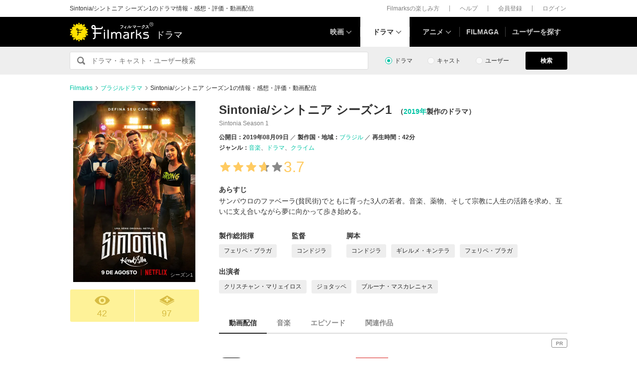

--- FILE ---
content_type: text/html; charset=utf-8
request_url: https://filmarks.com/dramas/7047/10121
body_size: 18229
content:
<!DOCTYPE html><html lang="ja"><head><meta charset="utf-8"><title>Sintonia/シントニア シーズン1 - ドラマ情報・レビュー・評価・あらすじ・動画配信 | Filmarksドラマ</title><meta content="株式会社つみき" name="author"><meta content="Sintonia/シントニア シーズン1のドラマ情報。7件のドラマレビュー・感想・評価、あらすじ、Sintonia/シントニア シーズン1の動画を配信している動画配信サービスの情報。コンドジラ監督、クリスチャン・マリェイロス出演。サンパウロのファベーラ(貧民街)でともに育った3人の若者。音楽、薬物、そして宗教に人生の活路を求め、互いに支え合いながら夢に向かって歩き始める。" name="description"><meta content="Sintonia/シントニア シーズン1,Sintoniaシントニア シーズン1,ドラマ,感想,評価,動画配信" name="keywords"><link href="https://filmarks.com/dramas/7047/10121" rel="canonical"><meta content="article" property="og:type"><meta content="ドラマ『Sintonia/シントニア シーズン1』の感想・レビュー[42件] | Filmarks" property="og:title"><meta content="レビュー数：42件 ／ 平均スコア：★★★★3.7点" property="og:description"><meta content="https://filmarks.com/dramas/7047/10121" property="og:url"><meta content="https://d2ueuvlup6lbue.cloudfront.net/variants/production/store/fitpad/240/240/9kkxis5o68xjt60oo5xzytdl2405/_.jpg" property="og:image"><meta content="https://d2ueuvlup6lbue.cloudfront.net/variants/production/store/fitpad/240/240/9kkxis5o68xjt60oo5xzytdl2405/_.jpg" property="og:image:secure_url"><meta content="240" property="og:image:width"><meta content="240" property="og:image:height"><meta content="https://d2ueuvlup6lbue.cloudfront.net/variants/production/store/fitpad/208/208/dnv6g5u1pr3dza17m0tnn6ue8qqc/_.jpg" name="thumbnail"><meta content="112154808916946" property="fb:app_id"><meta content="summary" name="twitter:card"><meta content="@filmarks" name="twitter:site"><meta content="@filmarks" name="twitter:creator"><meta content="filmarks.com" name="twitter:domain"><link href="https://filmarks.com/embed?url=https%3A%2F%2Ffilmarks.com%2Fdramas%2F7047%2F10121" rel="alternate" type="application/json+oembed"><meta content="width=1040, initial-scale=1" name="viewport"><meta name="csrf-param" content="authenticity_token" />
<meta name="csrf-token" content="vQGZyztnLyVj8gZKqvKKwNHW-PtS96Xg17dtPd2yizUDD-Jbb1JhYCGEluDDDjCmbtTakD8cRMolC_dyfB8-Iw" /><link rel="stylesheet" href="https://d2ueuvlup6lbue.cloudfront.net/assets/build-pc-4b93ad4e4bce380f3e6d1dcf8abb278a809f6cf7ac95747b6df8c429fdd79c79.css" media="all" /><script src="https://d2ueuvlup6lbue.cloudfront.net/assets/build-pc-d8294ebfbe3e323d4951182de8711598538671b46b94098c9b5ca52c6673342b.js"></script><script>(function(w,d,s,l,i){w[l]=w[l]||[];w[l].push({'gtm.start':
new Date().getTime(),event:'gtm.js'});var f=d.getElementsByTagName(s)[0],
j=d.createElement(s),dl=l!='dataLayer'?'&l='+l:'';j.async=true;j.src=
'https://www.googletagmanager.com/gtm.js?id='+i+dl+ '&gtm_auth=WptEGOY5FBHRvRVho2m9XA&gtm_preview=env-1&gtm_cookies_win=x';f.parentNode.insertBefore(j,f);
})(window,document,'script','dataLayer','GTM-PHNR3HR');</script><script>window.pbjs = window.pbjs || {};
window.pbjs.que = window.pbjs.que || [];</script><script async="async" src="https://flux-cdn.com/client/00096/filmaga_00105.min.js"></script><script async src="https://securepubads.g.doubleclick.net/tag/js/gpt.js"></script><script>var googletag = googletag || {};
googletag.cmd = googletag.cmd || [];</script><script>window.fluxtag = {
  readyBids: {
    prebid: false,
    amazon: false,
    google: false
  },
  failSafeTimeout: 3e3,
  isFn: function isFn(object) {
    var _t = 'Function';
    var toString = Object.prototype.toString;
    return toString.call(object) === '[object ' + _t + ']';
  },
  launchAdServer: function() {
    if (!fluxtag.readyBids.prebid || !fluxtag.readyBids.amazon) {
      return;
    }
    fluxtag.requestAdServer();
  },
  requestAdServer: function() {
    if (!fluxtag.readyBids.google) {
      fluxtag.readyBids.google = true;
      googletag.cmd.push(function () {
        if (!!(pbjs.setTargetingForGPTAsync) && fluxtag.isFn(pbjs.setTargetingForGPTAsync)) {
          pbjs.que.push(function () {
            pbjs.setTargetingForGPTAsync();
          });
        }
        googletag.pubads().refresh();
      });
    }
  }
};</script><script>setTimeout(function() {
  fluxtag.requestAdServer();
}, fluxtag.failSafeTimeout);</script><script>! function (a9, a, p, s, t, A, g) {
  if (a[a9]) return;

  function q(c, r) {
    a[a9]._Q.push([c, r])
  }
  a[a9] = {
    init: function () {
      q("i", arguments)
    },
    fetchBids: function () {
      q("f", arguments)
    },
    setDisplayBids: function () {},
    targetingKeys: function () {
      return []
    },
    _Q: []
  };
  A = p.createElement(s);
  A.async = !0;
  A.src = t;
  g = p.getElementsByTagName(s)[0];
  g.parentNode.insertBefore(A, g)
}("apstag", window, document, "script", "//c.amazon-adsystem.com/aax2/apstag.js");
apstag.init({
  pubID: 'ca0d34ce-e829-484a-a91a-c28c506e6d70',
  adServer: 'googletag',
  bidTimeout: 1e3
});
apstag.fetchBids({
  slots: [{
    slotID: "div-gpt-ad-1512029663350-0",
    slotName: "/42019642/filmarks_pc_global_header/filmarks_pc_header_movie_detail",
    sizes: [
      [970, 90],
      [728, 90],
      [970, 250]
    ]
  }, {
    slotID: "div-gpt-ad-1561524060199-0",
    slotName: "/42019642/filmarks_pc_global_footer",
    sizes: [
      [728, 90],
      [970, 90],
      [970, 250]
    ]
  }, {
    slotID: "div-gpt-ad-1561524327030-0",
    slotName: "/42019642/filmarks_pc_footer_overlay",
    sizes: [
      [728, 90],
      [970, 90]
    ]
  }, {
    slotID: "div-gpt-ad-1561523520225-0",
    slotName: "/42019642/filmarks_pc_300x250_01",
    sizes: [
      [300, 250],
      [336, 280]
    ]
  }, {
    slotID: "div-gpt-ad-1494812470925-0",
    slotName: "/42019642/filmarks_pc_300x250_02",
    sizes: [
      [300, 250]
    ]
  }, {
    slotID: "div-gpt-ad-1549958196932-0",
    slotName: "/42019642/filmarks_pc_300x600",
    sizes: [
      [300, 600]
    ]
  }]
}, function (bids) {
  googletag.cmd.push(function () {
    apstag.setDisplayBids();
    // TAM(UAM)を呼び出す
    fluxtag.readyBids.amazon = true;
    fluxtag.launchAdServer();
  });
});</script><script>googletag.cmd.push(function() {
  googletag.defineSlot('/42019642/filmarks_pc_global_header/filmarks_pc_header_movie_detail', [[970, 90], [728, 90], [970, 250]], 'div-gpt-ad-1512029663350-0').addService(googletag.pubads());
  googletag.defineSlot('/42019642/filmarks_pc_global_footer', [[728, 90], [970, 90], [970, 250]], 'div-gpt-ad-1561524060199-0').addService(googletag.pubads());
  googletag.defineSlot('/42019642/filmarks_pc_footer_overlay', [[728, 90], [970, 90]], 'div-gpt-ad-1561524327030-0').addService(googletag.pubads());
  googletag.defineSlot('/42019642/filmarks_pc_300x250_01', [[300, 250], [336, 280]], 'div-gpt-ad-1561523520225-0').addService(googletag.pubads());googletag.defineSlot('/42019642/filmarks_pc_300x250_02', [300, 250], 'div-gpt-ad-1494812470925-0').addService(googletag.pubads());
  
  googletag.defineSlot('/42019642/filmarks_pc_sidebanner_left_000x000', [200, 600], 'div-gpt-ad-1563799528306-0').addService(googletag.pubads());
  googletag.defineSlot('/42019642/filmarks_pc_sidebanner_right_000x000', [200, 600], 'div-gpt-ad-1563799669993-0').addService(googletag.pubads());
  googletag.defineSlot('/42019642/filmarks_pc_300x600', [300, 600], 'div-gpt-ad-1549958196932-0').addService(googletag.pubads());
  googletag.pubads()
    .setTargeting('Environment', 'production')
    .setTargeting('ad_type', 'not_touchy').setTargeting('DramaSeasonID', '10121')
    .enableSingleRequest();
  googletag.pubads().collapseEmptyDivs();
  googletag.pubads().disableInitialLoad();
  googletag.enableServices();

  // Prebidが呼び出せる状態の場合
  if (!!(window.pbFlux) && !!(window.pbFlux.prebidBidder) && fluxtag.isFn(window.pbFlux.prebidBidder)) {
    pbjs.que.push(function () {
      window.pbFlux.prebidBidder();
    });
  } else {
    // Prebidが呼び出せない場合、すぐにGAMを呼び出す
    fluxtag.readyBids.prebid = true;
    fluxtag.launchAdServer();
  }
});</script><!--Facebook Pixel Code--><script>!function(f,b,e,v,n,t,s){if(f.fbq)return;n=f.fbq=function(){n.callMethod?
n.callMethod.apply(n,arguments):n.queue.push(arguments)};if(!f._fbq)f._fbq=n;
n.push=n;n.loaded=!0;n.version='2.0';n.queue=[];t=b.createElement(e);t.async=!0;
t.src=v;s=b.getElementsByTagName(e)[0];s.parentNode.insertBefore(t,s)}(window,
document,'script','https://connect.facebook.net/en_US/fbevents.js');
fbq('init', '1189150794563821'); // Insert your pixel ID here.
fbq('track', 'PageView');</script><noscript><img height="1" src="https://www.facebook.com/tr?id=1189150794563821&amp;ev=PageView&amp;noscript=1" style="display:none" width="1"></noscript><!--End Facebook Pixel Code--><script>window._taboola = window._taboola || [];
_taboola.push({article:'auto'});
!function (e, f, u, i) {
  if (!document.getElementById(i)){
    e.async = 1;
    e.src = u;
    e.id = i;
    f.parentNode.insertBefore(e, f);
  }
}(document.createElement('script'),
document.getElementsByTagName('script')[0],
'//cdn.taboola.com/libtrc/tsumiki-filmarks/loader.js',
'tb_loader_script');
if(window.performance && typeof window.performance.mark == 'function')
  {window.performance.mark('tbl_ic');}</script><script>window.gnshbrequest = window.gnshbrequest || {cmd:[]};
window.gnshbrequest.cmd.push(function(){
  window.gnshbrequest.registerPassback("1511380");
  window.gnshbrequest.registerPassback("1521949");
  window.gnshbrequest.forceInternalRequest();
});</script><script async src="https://cpt.geniee.jp/hb/v1/213737/468/wrapper.min.js"></script><link rel="icon" type="image/x-icon" href="https://d2ueuvlup6lbue.cloudfront.net/favicon.ico" /><script type="application/ld+json">{"@context":["http://schema.org/",{"title":"name","releaseDate":"datePublished","outline":"description","dramaSeries":"partOfSeries","dramaSeries.title":"partOfSeries.name","countries":"countryOfOrigin","genres":"genre"}],"@type":"TVSeason","title":"Sintonia/シントニア シーズン1","seasonNumber":1,"image":{"@type":"ImageObject","url":"https://d2ueuvlup6lbue.cloudfront.net/variants/production/store/fitpad/260/364/dnv6g5u1pr3dza17m0tnn6ue8qqc/_.jpg"},"outline":"サンパウロのファベーラ(貧民街)でともに育った3人の若者。音楽、薬物、そして宗教に人生の活路を求め、互いに支え合いながら夢に向かって歩き始める。","dramaSeries":{"@type":"TVSeries","title":"Sintonia/シントニア","startDate":"2019-08-09T00:00:00+09:00"},"releaseDate":"2019-08-09T00:00:00+09:00","startDate":"2019-08-09T00:00:00+09:00","countries":[{"@type":"Country","name":"ブラジル"}],"genres":["音楽","ドラマ","クライム"],"director":[{"@type":"Person","name":"コンドジラ","url":"https://filmarks.com/people/292265/dramas"}],"author":[{"@type":"Person","name":"コンドジラ","url":"https://filmarks.com/people/292265/dramas"},{"@type":"Person","name":"ギレルメ・キンテラ","url":"https://filmarks.com/people/292266/dramas"},{"@type":"Person","name":"フェリペ・ブラガ","url":"https://filmarks.com/people/239767/dramas"}],"actor":[{"@type":"Person","name":"クリスチャン・マリェイロス","url":"https://filmarks.com/people/252680/dramas"},{"@type":"Person","name":"ジョタッペ","url":"https://filmarks.com/people/252681/dramas"},{"@type":"Person","name":"ブルーナ・マスカレニャス","url":"https://filmarks.com/people/252682/dramas"}],"url":"https://filmarks.com/dramas/7047/10121","aggregateRating":{"@type":"AggregateRating","bestRating":"5","worstRating":"1","ratingValue":"3.7","reviewCount":"7"},"dateCreated":"2019-07-04T12:11:37+09:00","dateModified":"2025-12-15T14:48:21+09:00"}</script><script type="application/ld+json">{"@context":"http://schema.org","@type":"BreadcrumbList","itemListElement":[{"@type":"ListItem","position":1,"item":{"@id":"https://filmarks.com","name":"Filmarks"}},{"@type":"ListItem","position":2,"item":{"@id":"https://filmarks.com/list-drama/country/99","name":"ブラジルドラマ"}},{"@type":"ListItem","position":3,"item":{"@id":"https://filmarks.com/dramas/7047/10121","name":"Sintonia/シントニア シーズン1の情報・感想・評価・動画配信"}}]}</script></head><body><noscript><iframe height="0" src="https://www.googletagmanager.com/ns.html?id=GTM-PHNR3HR&amp;gtm_auth=WptEGOY5FBHRvRVho2m9XA&amp;gtm_preview=env-1&amp;gtm_cookies_win=x" style="display:none;visibility:hidden" width="0"></iframe></noscript><script src="https://cpt.geniee.jp/hb/v1/213737/468/instbody.min.js"></script><header><div class="l-header-group"><div class="l-header-group__inner"><h1 class="l-header-group-heading">Sintonia/シントニア シーズン1のドラマ情報・感想・評価・動画配信</h1><ul class="l-header-group-nav"><li class="l-header-group-nav__item"><a target="_blank" rel="noopener nofollow" href="https://filmarks.zendesk.com/hc/ja/categories/115000080587-Filmarks%E3%81%AE%E6%A5%BD%E3%81%97%E3%81%BF%E6%96%B9">Filmarksの楽しみ方</a></li><li class="l-header-group-nav__item"><a target="_blank" rel="noopener nofollow" href="https://filmarks.zendesk.com/hc/ja/">ヘルプ</a></li><li class="l-header-group-nav__item"><a rel="nofollow" href="/register">会員登録</a></li><li class="l-header-group-nav__item"><a rel="nofollow" href="/login">ログイン</a></li></ul></div></div><div class="l-header"><div class="l-header__inner"><div class="l-header__brand"><a class="l-header__brand-logo" href="/dramas"><img alt="Filmarks" src="https://d2ueuvlup6lbue.cloudfront.net/assets/pc/project/logo_brand-c14549a90b4abe0a29f4be8b0c5f29f6700c595656d0e3d03dfc7a993d91a4ee.svg" width="169" height="40" /><span class="l-header__brand-sub">ドラマ</span></a></div><nav class="l-header__nav js-header"><ul><li :class="MenuItemMovieClass" @mouseenter.self="showMenuMovie" @mouseout.stop.prevent="onMouseoutMenuMovie" class="l-header__nav-item l-header__nav-item--movie l-header__nav-item--arrow-down"><a class="l-header__nav-link js-header-nav-movie" href="/">映画</a><header-modal-menu-base :is-show-header-menu="isShowMenuMovie" v-cloak><p class="p-header-modal-menu__title"><a class="p-header-modal-menu__list-link" href="/list">映画を探す</a></p><div class="p-header-modal-menu__lists"><ul class="p-header-modal-menu__list"><li class="p-header-modal-menu__list-item"><a class="p-header-modal-menu__list-link" href="/list/now">上映中の映画</a></li><li class="p-header-modal-menu__list-item"><a class="p-header-modal-menu__list-link" href="/list/coming">公開予定の映画</a></li><li class="p-header-modal-menu__list-item"><a class="p-header-modal-menu__list-link" href="/list/upcoming">今週公開の映画</a></li><li class="p-header-modal-menu__list-item"><a class="p-header-modal-menu__list-link" href="/list/trend">今話題のおすすめ映画</a></li><li class="p-header-modal-menu__list-item"><a class="p-header-modal-menu__list-link" href="/list/award">映画賞・映画祭</a></li><li class="p-header-modal-menu__list-item"><a class="p-header-modal-menu__list-link" href="/list/year">製作年代・製作年</a></li><li class="p-header-modal-menu__list-item"><a class="p-header-modal-menu__list-link" href="/list/country">製作国・地域</a></li><li class="p-header-modal-menu__list-item"><a class="p-header-modal-menu__list-link" href="/list/genre">ジャンル</a></li><li class="p-header-modal-menu__list-item"><a class="p-header-modal-menu__list-link" href="/list/distributor">配給会社</a></li><li class="p-header-modal-menu__list-item"><a class="p-header-modal-menu__list-link" href="/list/series">映画シリーズ</a></li><li class="p-header-modal-menu__list-item"><a class="p-header-modal-menu__list-link" rel="nofollow" href="/list/tag">#タグ</a></li><li class="p-header-modal-menu__list-item"><a class="p-header-modal-menu__list-link" href="/theaters">映画館</a></li></ul><ul class="p-header-modal-menu__list"><li class="p-header-modal-menu__list-item"><a class="p-header-modal-menu__list-title" href="/list/vod">動画配信サービス</a></li><li class="p-header-modal-menu__list-item"><ul class="p-header-modal-menu__list p-header-modal-menu__list--vod"><li class="p-header-modal-menu__list-item"><a class="p-header-modal-menu__list-link" href="/list/vod/prime_video"><span class="p-header-modal-menu__list-dot">・</span><span class="p-header-modal-menu__list-text">Prime Video</span></a></li><li class="p-header-modal-menu__list-item"><a class="p-header-modal-menu__list-link" href="/list/vod/unext"><span class="p-header-modal-menu__list-dot">・</span><span class="p-header-modal-menu__list-text">U-NEXT</span></a></li><li class="p-header-modal-menu__list-item"><a class="p-header-modal-menu__list-link" href="/list/vod/dmmtv"><span class="p-header-modal-menu__list-dot">・</span><span class="p-header-modal-menu__list-text">DMM TV</span></a></li><li class="p-header-modal-menu__list-item"><a class="p-header-modal-menu__list-link" href="/list/vod/rakutentv"><span class="p-header-modal-menu__list-dot">・</span><span class="p-header-modal-menu__list-text">Rakuten TV</span></a></li><li class="p-header-modal-menu__list-item"><a class="p-header-modal-menu__list-link" href="/list/vod/disneyplus"><span class="p-header-modal-menu__list-dot">・</span><span class="p-header-modal-menu__list-text">ディズニープラス</span></a></li><li class="p-header-modal-menu__list-item"><a class="p-header-modal-menu__list-link" href="/list/vod/fod"><span class="p-header-modal-menu__list-dot">・</span><span class="p-header-modal-menu__list-text">FOD</span></a></li><li class="p-header-modal-menu__list-item"><a class="p-header-modal-menu__list-link" href="/list/vod/lemino"><span class="p-header-modal-menu__list-dot">・</span><span class="p-header-modal-menu__list-text">Lemino</span></a></li><li class="p-header-modal-menu__list-item"><a class="p-header-modal-menu__list-link" href="/list/vod/telasa"><span class="p-header-modal-menu__list-dot">・</span><span class="p-header-modal-menu__list-text">TELASA</span></a></li><li class="p-header-modal-menu__list-item"><a class="p-header-modal-menu__list-link" href="/list/vod/abema"><span class="p-header-modal-menu__list-dot">・</span><span class="p-header-modal-menu__list-text">ABEMA</span></a></li><li class="p-header-modal-menu__list-item"><a class="p-header-modal-menu__list-link" href="/list/vod/danime"><span class="p-header-modal-menu__list-dot">・</span><span class="p-header-modal-menu__list-text">dアニメストア</span></a></li><li class="p-header-modal-menu__list-item"><a class="p-header-modal-menu__list-link" href="/list/vod/hulu"><span class="p-header-modal-menu__list-dot">・</span><span class="p-header-modal-menu__list-text">Hulu</span></a></li><li class="p-header-modal-menu__list-item"><a class="p-header-modal-menu__list-link" href="/list/vod/netflix"><span class="p-header-modal-menu__list-dot">・</span><span class="p-header-modal-menu__list-text">Netflix</span></a></li><li class="p-header-modal-menu__list-item"><a class="p-header-modal-menu__list-link" href="/list/vod/wod"><span class="p-header-modal-menu__list-dot">・</span><span class="p-header-modal-menu__list-text">WOWOWオンデマンド</span></a></li><li class="p-header-modal-menu__list-item"><a class="p-header-modal-menu__list-link" href="/list/vod/animetimes"><span class="p-header-modal-menu__list-dot">・</span><span class="p-header-modal-menu__list-text">アニメタイムズ</span></a></li><li class="p-header-modal-menu__list-item"><a class="p-header-modal-menu__list-link" href="/list/vod/roadstead"><span class="p-header-modal-menu__list-dot">・</span><span class="p-header-modal-menu__list-text">Roadstead</span></a></li><li class="p-header-modal-menu__list-item"><a class="p-header-modal-menu__list-link" href="/list/vod/jcom_stream"><span class="p-header-modal-menu__list-dot">・</span><span class="p-header-modal-menu__list-text">J:COM STREAM</span></a></li><li class="p-header-modal-menu__list-item"><a class="p-header-modal-menu__list-link" href="/list/vod/tsutaya_discas"><span class="p-header-modal-menu__list-dot">・</span><span class="p-header-modal-menu__list-text">TSUTAYA DISCAS</span></a></li></ul></li></ul></div></header-modal-menu-base></li><div class="c2-divider--menu-item"></div><li :class="MenuItemDramaClass" @mouseenter.self="showMenuDrama" @mouseout.stop.prevent="onMouseoutMenuDrama" class="l-header__nav-item l-header__nav-item--drama l-header__nav-item--arrow-down is-active"><a class="l-header__nav-link js-header-nav-drama" href="/dramas">ドラマ</a><header-modal-menu-base :is-show-header-menu="isShowMenuDrama" v-cloak><p class="p-header-modal-menu__title"><a class="p-header-modal-menu__list-link" href="/list-drama">ドラマを探す</a></p><div class="p-header-modal-menu__lists"><ul class="p-header-modal-menu__list"><li class="p-header-modal-menu__list-item"><a class="p-header-modal-menu__list-link" href="/list-drama/trend">今話題のおすすめドラマ</a></li><li class="p-header-modal-menu__list-item"><a class="p-header-modal-menu__list-link" href="/list-drama/year">製作年代・製作年</a></li><li class="p-header-modal-menu__list-item"><a class="p-header-modal-menu__list-link" href="/list-drama/country">製作国・地域</a></li><li class="p-header-modal-menu__list-item"><a class="p-header-modal-menu__list-link" href="/list-drama/genre">ジャンル</a></li></ul><ul class="p-header-modal-menu__list"><li class="p-header-modal-menu__list-item"><a class="p-header-modal-menu__list-title" href="/list-drama/vod">動画配信サービス</a></li><li class="p-header-modal-menu__list-item"><ul class="p-header-modal-menu__list p-header-modal-menu__list--vod"><li class="p-header-modal-menu__list-item"><a class="p-header-modal-menu__list-link" href="/list-drama/vod/prime_video"><span class="p-header-modal-menu__list-dot">・</span><span class="p-header-modal-menu__list-text">Prime Video</span></a></li><li class="p-header-modal-menu__list-item"><a class="p-header-modal-menu__list-link" href="/list-drama/vod/unext"><span class="p-header-modal-menu__list-dot">・</span><span class="p-header-modal-menu__list-text">U-NEXT</span></a></li><li class="p-header-modal-menu__list-item"><a class="p-header-modal-menu__list-link" href="/list-drama/vod/dmmtv"><span class="p-header-modal-menu__list-dot">・</span><span class="p-header-modal-menu__list-text">DMM TV</span></a></li><li class="p-header-modal-menu__list-item"><a class="p-header-modal-menu__list-link" href="/list-drama/vod/rakutentv"><span class="p-header-modal-menu__list-dot">・</span><span class="p-header-modal-menu__list-text">Rakuten TV</span></a></li><li class="p-header-modal-menu__list-item"><a class="p-header-modal-menu__list-link" href="/list-drama/vod/disneyplus"><span class="p-header-modal-menu__list-dot">・</span><span class="p-header-modal-menu__list-text">ディズニープラス</span></a></li><li class="p-header-modal-menu__list-item"><a class="p-header-modal-menu__list-link" href="/list-drama/vod/fod"><span class="p-header-modal-menu__list-dot">・</span><span class="p-header-modal-menu__list-text">FOD</span></a></li><li class="p-header-modal-menu__list-item"><a class="p-header-modal-menu__list-link" href="/list-drama/vod/telasa"><span class="p-header-modal-menu__list-dot">・</span><span class="p-header-modal-menu__list-text">TELASA</span></a></li><li class="p-header-modal-menu__list-item"><a class="p-header-modal-menu__list-link" href="/list-drama/vod/lemino"><span class="p-header-modal-menu__list-dot">・</span><span class="p-header-modal-menu__list-text">Lemino</span></a></li><li class="p-header-modal-menu__list-item"><a class="p-header-modal-menu__list-link" href="/list-drama/vod/abema"><span class="p-header-modal-menu__list-dot">・</span><span class="p-header-modal-menu__list-text">ABEMA</span></a></li><li class="p-header-modal-menu__list-item"><a class="p-header-modal-menu__list-link" href="/list-drama/vod/hulu"><span class="p-header-modal-menu__list-dot">・</span><span class="p-header-modal-menu__list-text">Hulu</span></a></li><li class="p-header-modal-menu__list-item"><a class="p-header-modal-menu__list-link" href="/list-drama/vod/netflix"><span class="p-header-modal-menu__list-dot">・</span><span class="p-header-modal-menu__list-text">Netflix</span></a></li><li class="p-header-modal-menu__list-item"><a class="p-header-modal-menu__list-link" href="/list-drama/vod/wod"><span class="p-header-modal-menu__list-dot">・</span><span class="p-header-modal-menu__list-text">WOWOWオンデマンド</span></a></li><li class="p-header-modal-menu__list-item"><a class="p-header-modal-menu__list-link" href="/list-drama/vod/animetimes"><span class="p-header-modal-menu__list-dot">・</span><span class="p-header-modal-menu__list-text">アニメタイムズ</span></a></li><li class="p-header-modal-menu__list-item"><a class="p-header-modal-menu__list-link" href="/list-drama/vod/roadstead"><span class="p-header-modal-menu__list-dot">・</span><span class="p-header-modal-menu__list-text">Roadstead</span></a></li><li class="p-header-modal-menu__list-item"><a class="p-header-modal-menu__list-link" href="/list-drama/vod/jcom_stream"><span class="p-header-modal-menu__list-dot">・</span><span class="p-header-modal-menu__list-text">J:COM STREAM</span></a></li><li class="p-header-modal-menu__list-item"><a class="p-header-modal-menu__list-link" href="/list-drama/vod/tsutaya_discas"><span class="p-header-modal-menu__list-dot">・</span><span class="p-header-modal-menu__list-text">TSUTAYA DISCAS</span></a></li><li class="p-header-modal-menu__list-item"><a class="p-header-modal-menu__list-link" href="/list-drama/vod/tver"><span class="p-header-modal-menu__list-dot">・</span><span class="p-header-modal-menu__list-text">TVer</span></a></li></ul></li></ul></div></header-modal-menu-base></li><div class="c2-divider--menu-item"></div><li :class="MenuItemAnimeClass" @mouseenter.self="showMenuAnime" @mouseout.stop.prevent="onMouseoutMenuAnime" class="l-header__nav-item l-header__nav-item--anime l-header__nav-item--arrow-down"><a class="l-header__nav-link js-header-nav-anime" href="/animes">アニメ</a><header-modal-menu-base :is-show-header-menu="isShowMenuAnime" v-cloak><p class="p-header-modal-menu__title"><a class="p-header-modal-menu__list-link" href="/list-anime">アニメを探す</a></p><div class="p-header-modal-menu__lists"><ul class="p-header-modal-menu__list"><li class="p-header-modal-menu__list-item"><a class="p-header-modal-menu__list-link" href="/list-anime/trend">今話題のおすすめアニメ</a></li><li class="p-header-modal-menu__list-item"><a class="p-header-modal-menu__list-link" href="/list-anime/year">製作年代・製作年</a></li><li class="p-header-modal-menu__list-item"><a class="p-header-modal-menu__list-link" href="/list-anime/release_year">放送・配信時期</a></li><li class="p-header-modal-menu__list-item"><a class="p-header-modal-menu__list-link" href="/list-anime/company">制作会社</a></li></ul><ul class="p-header-modal-menu__list"><li class="p-header-modal-menu__list-item"><a class="p-header-modal-menu__list-title" href="/list-anime/vod">動画配信サービス</a></li><li class="p-header-modal-menu__list-item"><ul class="p-header-modal-menu__list p-header-modal-menu__list--vod"><li class="p-header-modal-menu__list-item"><a class="p-header-modal-menu__list-link" href="/list-anime/vod/prime_video"><span class="p-header-modal-menu__list-dot">・</span><span class="p-header-modal-menu__list-text">Prime Video</span></a></li><li class="p-header-modal-menu__list-item"><a class="p-header-modal-menu__list-link" href="/list-anime/vod/unext"><span class="p-header-modal-menu__list-dot">・</span><span class="p-header-modal-menu__list-text">U-NEXT</span></a></li><li class="p-header-modal-menu__list-item"><a class="p-header-modal-menu__list-link" href="/list-anime/vod/dmmtv"><span class="p-header-modal-menu__list-dot">・</span><span class="p-header-modal-menu__list-text">DMM TV</span></a></li><li class="p-header-modal-menu__list-item"><a class="p-header-modal-menu__list-link" href="/list-anime/vod/rakutentv"><span class="p-header-modal-menu__list-dot">・</span><span class="p-header-modal-menu__list-text">Rakuten TV</span></a></li><li class="p-header-modal-menu__list-item"><a class="p-header-modal-menu__list-link" href="/list-anime/vod/disneyplus"><span class="p-header-modal-menu__list-dot">・</span><span class="p-header-modal-menu__list-text">ディズニープラス</span></a></li><li class="p-header-modal-menu__list-item"><a class="p-header-modal-menu__list-link" href="/list-anime/vod/fod"><span class="p-header-modal-menu__list-dot">・</span><span class="p-header-modal-menu__list-text">FOD</span></a></li><li class="p-header-modal-menu__list-item"><a class="p-header-modal-menu__list-link" href="/list-anime/vod/telasa"><span class="p-header-modal-menu__list-dot">・</span><span class="p-header-modal-menu__list-text">TELASA</span></a></li><li class="p-header-modal-menu__list-item"><a class="p-header-modal-menu__list-link" href="/list-anime/vod/lemino"><span class="p-header-modal-menu__list-dot">・</span><span class="p-header-modal-menu__list-text">Lemino</span></a></li><li class="p-header-modal-menu__list-item"><a class="p-header-modal-menu__list-link" href="/list-anime/vod/abema"><span class="p-header-modal-menu__list-dot">・</span><span class="p-header-modal-menu__list-text">ABEMA</span></a></li><li class="p-header-modal-menu__list-item"><a class="p-header-modal-menu__list-link" href="/list-anime/vod/danime"><span class="p-header-modal-menu__list-dot">・</span><span class="p-header-modal-menu__list-text">dアニメストア</span></a></li><li class="p-header-modal-menu__list-item"><a class="p-header-modal-menu__list-link" href="/list-anime/vod/hulu"><span class="p-header-modal-menu__list-dot">・</span><span class="p-header-modal-menu__list-text">Hulu</span></a></li><li class="p-header-modal-menu__list-item"><a class="p-header-modal-menu__list-link" href="/list-anime/vod/netflix"><span class="p-header-modal-menu__list-dot">・</span><span class="p-header-modal-menu__list-text">Netflix</span></a></li><li class="p-header-modal-menu__list-item"><a class="p-header-modal-menu__list-link" href="/list-anime/vod/wod"><span class="p-header-modal-menu__list-dot">・</span><span class="p-header-modal-menu__list-text">WOWOWオンデマンド</span></a></li><li class="p-header-modal-menu__list-item"><a class="p-header-modal-menu__list-link" href="/list-anime/vod/animetimes"><span class="p-header-modal-menu__list-dot">・</span><span class="p-header-modal-menu__list-text">アニメタイムズ</span></a></li><li class="p-header-modal-menu__list-item"><a class="p-header-modal-menu__list-link" href="/list-anime/vod/roadstead"><span class="p-header-modal-menu__list-dot">・</span><span class="p-header-modal-menu__list-text">Roadstead</span></a></li><li class="p-header-modal-menu__list-item"><a class="p-header-modal-menu__list-link" href="/list-anime/vod/jcom_stream"><span class="p-header-modal-menu__list-dot">・</span><span class="p-header-modal-menu__list-text">J:COM STREAM</span></a></li><li class="p-header-modal-menu__list-item"><a class="p-header-modal-menu__list-link" href="/list-anime/vod/tsutaya_discas"><span class="p-header-modal-menu__list-dot">・</span><span class="p-header-modal-menu__list-text">TSUTAYA DISCAS</span></a></li><li class="p-header-modal-menu__list-item"><a class="p-header-modal-menu__list-link" href="/list-anime/vod/tver"><span class="p-header-modal-menu__list-dot">・</span><span class="p-header-modal-menu__list-text">TVer</span></a></li></ul></li></ul></div></header-modal-menu-base></li><div class="c2-divider--menu-item"></div><li class="l-header__nav-item"><a href="https://filmaga.filmarks.com">FILMAGA</a></li><div class="c2-divider--menu-item"></div><li class="l-header__nav-item"><a href="/search/users/popular">ユーザーを探す</a></li></ul></nav></div></div></header><div class="l-header_dfp_ad l-header_movie_dfp_ad"><!--/42019642/filmarks_pc_global_header/filmarks_pc_header_movie_detail--><div id="div-gpt-ad-1512029663350-0" style="min-height:90px;"><script>
//<![CDATA[
googletag.cmd.push(function() { googletag.display('div-gpt-ad-1512029663350-0'); });
//]]>
</script></div></div><div class="l-search"><form action="/search/dramas" class="l-search__form" id="js-search-form"><fieldset :class="{ &#39;is-active&#39; : onFocus }" class="l-search-field" ref="jsSearchFormChildRef"><legend>Filmarks内から</legend><input class="l-search-field__submit" type="submit" value="検索"><input :placeholder="getPlaceHolder()" @blur="onBlurInput" @focus="onFocusInput" autocomplete="off" class="l-search-field__query" id="q" name="q" type="search" v-model="searchWord"></fieldset><div class="l-search__types"><div class="p-search-type"><div class="c-input-radio__label c-input-radio"><input :checked="isMoviesSearch" @change="onClickTypeMedia" class="c-input-radio__check c-input-radio__check--search" id="search-type-content" type="radio" value="movie"><label for="search-type-content">ドラマ</label></div></div><div class="p-search-type"><div class="c-input-radio__label c-input-radio"><input :checked="isPeopleSearch" @change="onClickTypePeople" class="c-input-radio__check c-input-radio__check--search" id="search-type-people" type="radio" value="people"><label for="search-type-people">キャスト</label></div></div><div class="p-search-type"><div class="c-input-radio__label c-input-radio"><input :checked="isUsersSearch" @change="onClickTypeUser" class="c-input-radio__check c-input-radio__check--search" id="search-type-user" type="radio" value="user"><label for="search-type-user">ユーザー</label></div></div></div><div class="l-search__button"><button class="c-button-1" type="submit">検索</button></div></form></div><div class="l-main"><div id="js-jack_dfp_ad"><jack-dfp-ad-item :is-intersecting="isIntersecting" id-num="1563799528306-0" position="left"></jack-dfp-ad-item><jack-dfp-ad-item :is-intersecting="isIntersecting" id-num="1563799669993-0" position="right"></jack-dfp-ad-item></div><div class="p-content-detail"><div class="p-content-detail__head"><div class="p-content-detail__inner"><div class="p-content-detail__header"><ul class="c2-breadcrumbs"><li class="c2-breadcrumbs__item-link"><a href="/">Filmarks</a></li><li class="c2-breadcrumbs__icon"></li><li class="c2-breadcrumbs__item-link"><a data-gtm-section-name="header" data-gtm-click="breadcrumbs" data-gtm-path="/dramas/7047/10121" href="/list-drama/country/99">ブラジルドラマ</a></li><li class="c2-breadcrumbs__icon"></li><li class="c2-breadcrumbs__item-plain">Sintonia/シントニア シーズン1の情報・感想・評価・動画配信</li></ul></div><div class="p-content-detail__body"><div class="p-content-detail__left"><div class="c-content c-content--large"><div class="c-content__jacket"><div class="c2-poster-l"><div class="c2-poster-l__season"><div class="c2-tag-season"><div class="c2-tag-season__text">シーズン1</div></div></div><img alt="Sintonia/シントニア シーズン1" src="https://d2ueuvlup6lbue.cloudfront.net/variants/production/store/fitpad/520/728/dnv6g5u1pr3dza17m0tnn6ue8qqc/_.jpg" width="260" height="364" /></div></div><div class="c-content__counts"><div class="js-btn-mark" data-mark="{&quot;active&quot;:&quot;false&quot;,&quot;drama_series_id&quot;:7047,&quot;drama_season_id&quot;:10121,&quot;id&quot;:null,&quot;count&quot;:42,&quot;social&quot;:null}"><div :class="{ &#39;is-active&#39;: mark.isActive }" class="c-content__action c-content__action--marks"><a rel="nofollow" href="/login"><span class="c-content__count" v-cloak>{{ viewingMarkCount }}</span></a></div><modal-overlay :show="mark.show" @close-editor="closeEditor"></modal-overlay><mark-editor :is-active="mark.isActive" :is-api-processing="mark.isApiProcessing" :mark="mark" :show="mark.show" :social="mark.social" @change-share-twitter="changeShareTwitter" @change-spoiler="changeSpoiler" @close-editor="closeEditor" @delete-mark="editorDeleteMark" @save-mark="editorSaveMark"></mark-editor></div><div class="js-btn-clip" data-clip="{&quot;active&quot;:&quot;false&quot;,&quot;drama_series_id&quot;:7047,&quot;drama_season_id&quot;:10121,&quot;id&quot;:null,&quot;count&quot;:97}"><div :class="{ &#39;is-active&#39;: clip.isActive }" class="c-content__action c-content__action--clips"><a rel="nofollow" href="/login?drama_season_clip=10121"><span class="c-content__count" v-cloak>{{ viewingClipCount }}</span></a></div></div></div></div><ul class="p-content-detail-links"></ul></div><div class="p-content-detail__main"><h2 class="p-content-detail__title"><span>Sintonia/シントニア シーズン1</span><small>（<a href="/list-drama/year/2010s/2019">2019年</a>製作のドラマ）</small></h2><p class="p-content-detail__original">Sintonia Season 1</p><div class="p-content-detail__primary-info"><h3 class="p-content-detail__primary-info-title">公開日：2019年08月09日</h3><h3 class="p-content-detail__primary-info-title">製作国・地域：</h3><ul><li><a href="/list-drama/country/99">ブラジル</a></li></ul><h3 class="p-content-detail__primary-info-title">再生時間：42分</h3></div><div class="p-content-detail__secondary-info"><h3 class="p-content-detail__secondary-info-title">ジャンル：</h3><ul><li><a href="/list-drama/genre/6">音楽</a></li><li><a href="/list-drama/genre/9">ドラマ</a></li><li><a href="/list-drama/genre/23">クライム</a></li></ul></div><div class="p-content-detail-state"><div class="c2-rating-l"><div class="c2-rating-l__star-score"><img src="https://d2ueuvlup6lbue.cloudfront.net/assets/common/component/v2/rating_parts_1-117fc595d17e65da84f7fbccc80681c6281545d2d038ef6d499650a7b13af216.svg" width="26" height="26" /><img src="https://d2ueuvlup6lbue.cloudfront.net/assets/common/component/v2/rating_parts_1-117fc595d17e65da84f7fbccc80681c6281545d2d038ef6d499650a7b13af216.svg" width="26" height="26" /><img src="https://d2ueuvlup6lbue.cloudfront.net/assets/common/component/v2/rating_parts_1-117fc595d17e65da84f7fbccc80681c6281545d2d038ef6d499650a7b13af216.svg" width="26" height="26" /><img src="https://d2ueuvlup6lbue.cloudfront.net/assets/common/component/v2/rating_parts_0.7-4055cf23a90e6814f6e0773b7c19e6d4248c63ca59b2f50bc7ec99d7be84126d.svg" width="26" height="26" /><img src="https://d2ueuvlup6lbue.cloudfront.net/assets/common/component/v2/rating_parts_0-d6e7677eed0239c58c844df4424ace37df44fe02c2a8e063a8aa927a8de8c0db.svg" width="26" height="26" /></div><div class="c2-rating-l__text">3.7</div></div></div><div class="p-content-detail__synopsis" id="js-content-detail-synopsis"><h3 class="p-content-detail__synopsis-term">あらすじ</h3><content-detail-synopsis :is-over-limit-length="&#39;false&#39;" :outline="&quot;サンパウロのファベーラ(貧民街)でともに育った3人の若者。音楽、薬物、そして宗教に人生の活路を求め、互いに支え合いながら夢に向かって歩き始める。&quot;" :truncated-outline="&quot;サンパウロのファベーラ(貧民街)でともに育った3人の若者。音楽、薬物、そして宗教に人生の活路を求め、互いに支え合いながら夢に向かって歩き始める。&quot;"></content-detail-synopsis></div><div class="p-content-detail__people-list"><div class="p-content-detail__people-list-others"><div class="p-content-detail__people-list-others-inner"><h3 class="p-content-detail__people-list-term">製作総指揮</h3><ul><li class="p-people-list__item"><a class="c2-button-tertiary-s" data-method="get" href="/people/239767"><div class="c2-button-tertiary-s__text">フェリペ・ブラガ</div></a></li></ul></div><div class="p-content-detail__people-list-others-inner"><h3 class="p-content-detail__people-list-term">監督</h3><ul><li class="p-people-list__item"><a class="c2-button-tertiary-s" data-method="get" href="/people/292265"><div class="c2-button-tertiary-s__text">コンドジラ</div></a></li></ul></div><div class="p-content-detail__people-list-others-inner"><h3 class="p-content-detail__people-list-term">脚本</h3><ul><li class="p-people-list__item"><a class="c2-button-tertiary-s" data-method="get" href="/people/292265"><div class="c2-button-tertiary-s__text">コンドジラ</div></a></li><li class="p-people-list__item"><a class="c2-button-tertiary-s" data-method="get" href="/people/292266"><div class="c2-button-tertiary-s__text">ギレルメ・キンテラ</div></a></li><li class="p-people-list__item"><a class="c2-button-tertiary-s" data-method="get" href="/people/239767"><div class="c2-button-tertiary-s__text">フェリペ・ブラガ</div></a></li></ul></div></div><div class="p-people-list js-readmore"><div :class="{&#39;is-show-all&#39;: isShowAll}" class="p-people-list__casts"><h3 class="p-content-detail__people-list-term">出演者</h3><h4 class="p-people-list__item"><a class="c2-button-tertiary-s-multi-text h-full" data-method="get" href="/people/252680"><div class="c2-button-tertiary-s-multi-text__text">クリスチャン・マリェイロス</div></a></h4><h4 class="p-people-list__item"><a class="c2-button-tertiary-s-multi-text h-full" data-method="get" href="/people/252681"><div class="c2-button-tertiary-s-multi-text__text">ジョタッペ</div></a></h4><h4 class="p-people-list__item"><a class="c2-button-tertiary-s-multi-text h-full" data-method="get" href="/people/252682"><div class="c2-button-tertiary-s-multi-text__text">ブルーナ・マスカレニャス</div></a></h4></div></div></div><div class="u-mt30"></div><div id="js-content-detail-related-info"><div class="p-content-detail-related-info"><nav class="c2-tab-m-secondary"><div class="c2-tab-m-secondary__item js-tab-navi" id="js-tab-navi__vod" @mouseover="showTab(&#39;vod&#39;)" data-gtm-section-name="related_info_navi" data-gtm-hover="vod" data-gtm-path="/dramas/7047/10121" data-gtm-info=""><h3 class="c2-tab-m-secondary__item-text">動画配信</h3></div><div class="c2-tab-m-secondary__item js-tab-navi" id="js-tab-navi__music" @mouseover="showTab(&#39;music&#39;)" data-gtm-section-name="related_info_navi" data-gtm-hover="music" data-gtm-path="/dramas/7047/10121" data-gtm-info=""><h3 class="c2-tab-m-secondary__item-text">音楽</h3></div><div class="c2-tab-m-secondary__item js-tab-navi" id="js-tab-navi__episode" @mouseover="showTab(&#39;episode&#39;)" data-gtm-section-name="related_info_navi" data-gtm-hover="episode" data-gtm-path="/dramas/7047/10121" data-gtm-info=""><h3 class="c2-tab-m-secondary__item-text">エピソード</h3></div><div class="c2-tab-m-secondary__item js-tab-navi" id="js-tab-navi__relation" @mouseover="showTab(&#39;relation&#39;)" data-gtm-section-name="related_info_navi" data-gtm-hover="relation" data-gtm-path="/dramas/7047/10121" data-gtm-info=""><h3 class="c2-tab-m-secondary__item-text">関連作品</h3></div><div class="c2-tab-m-secondary__empty"></div></nav><div class="p-content-detail-related-info__box"><div class="p-content-detail-related-info__box-wrapper js-tab-content u-pt0" id="js-tab-content__vod"><div class="p-content-detail-related-info__box-vod"><div class="p-content-detail-related-info__box-vod-tag"><div class="c2-tag-outline"><div class="c2-tag-outline__text">PR</div></div></div><div class="p-content-detail-related-info__box-vod-services"><div class="p-content-detail-related-info__box-vod-services-row"><a target="_blank" class="c2-list-vod" rel="noopener nofollow" data-gtm-section-name="detail_vod" data-gtm-click="vod" data-gtm-info="Netflix" data-gtm-path="/dramas/7047/10121" href="https://www.netflix.com/jp/title/80217315"><div class="c2-list-vod__content"><div class="c2-list-vod__content-header"><div class="c2-list-vod__content-header-thumbnail"><img alt="Netflix" src="https://d2ueuvlup6lbue.cloudfront.net/variants/production/store/fit_lossless/100/100/2bn3s8c0otpie9xahgpws5375z1a/_.png" width="50" height="50" /></div><div class="c2-list-vod__content-header-text"><div class="c2-list-vod__content-header-text-title">Netflix</div><div class="c2-list-vod__content-header-text-desc"></div></div></div><div class="c2-list-vod__content-tag"><div class="c2-tag-svod"><div class="c2-tag-svod__text">見放題</div></div></div></div><button name="button" type="button" class="c2-button-tertiary-m-right-icon"><div class="c2-button-tertiary-m-right-icon__text">Netflixで今すぐ見る</div><img class="c2-button-tertiary-m-right-icon__icon" src="https://d2ueuvlup6lbue.cloudfront.net/assets/common/icon_chevron_right_off-0fcaa58412792bacc7f4919833adde4317b439b3002da69717cad8bf5ffe67c4.svg" /></button></a></div></div><div class="p-content-detail-related-info__box-vod-guideline"><a class="p-content-detail-related-info__box-vod-guideline-link" href="/dramas/7047/10121/vod">&gt;&gt;動画配信サービスの詳しい情報を見る</a><div class="c-guideline-date">2025年12月更新：最新の配信状況は各サイトでご確認ください</div></div></div></div><div class="p-content-detail-related-info__box-wrapper js-tab-content" id="js-tab-content__music"><div class="c2-tag-outline"><div class="c2-tag-outline__text">PR</div></div><div class="p-content-detail-related-info__box-music-logo"><img alt="Spotify" src="https://d2ueuvlup6lbue.cloudfront.net/assets/common/logo_spotify-2650c9bec98ab397ac2b79dfd19148804d4f7dbe3ee54485e808564d3747d7d5.svg" width="67" height="20" /><div class="p-content-detail-related-info__box-music-logo-text">Spotifyで開く</div></div><ul class="p-content-detail-related-info__box-list p-content-detail-related-info__box-music"><a class="li p-content-detail-related-info__box-item" target="_blank" rel="noopener nofollow" data-gtm-section-name="detail_music" data-gtm-click="spotify" data-gtm-path="/dramas/7047/10121" href="https://open.spotify.com/intl-ja/album/6aU900LuDXH232qYRZIZx6?utm_source=filmarks&amp;referral=filmarks-jp"><div class="p-content-detail-related-info__thumbnail"><img alt="Sintonia T1 (Uma série Original Netflix Kondzilla)" src="https://i.scdn.co/image/ab67616d0000b2738a3d32631633ed804d103b8a" /></div><div class="p-content-detail-related-info__box-music-list"><div class="p-content-detail-related-info__box-music-list-section">サウンドトラック</div><div class="p-content-detail-related-info__box-music-list-title">Sintonia T1 (Uma série Original Netflix Kondzilla)</div><div class="p-content-detail-related-info__box-music-list-artist_name">Various Artists</div></div><div class="p-content-detail-related-info__box-music-play"><img alt="PlayCircle" class="p-content-detail-related-info__box-music-icon" src="https://d2ueuvlup6lbue.cloudfront.net/assets/common/icon_play_circle_fill-b3b0f024baf0d90b53f61c3001188565b3b8384baf2bb3975170d2860c7aec77.svg" width="20" height="20" /></div></a></ul></div><div class="p-content-detail-related-info__box-wrapper js-tab-content" id="js-tab-content__episode"><div class="c2-episode-list js-episode-list"><div :class="{&#39;is-show-all&#39;: isShowAll}" class="c2-episode-list-item"><a class="c2-episode-list-item__header" href="/dramas/7047/10121/episodes/107360"><div class="c2-episode-list-item__header-text"><div class="c2-episode-list-item__header-text-number">01</div><div class="c2-episode-list-item__header-text-title">カカウの身に起きたこと</div></div><div class="c2-episode-list-item__header-icon"><img src="https://d2ueuvlup6lbue.cloudfront.net/assets/common/icon_chevron_right_off-0fcaa58412792bacc7f4919833adde4317b439b3002da69717cad8bf5ffe67c4.svg" /></div></a></div><div :class="{&#39;is-show-all&#39;: isShowAll}" class="c2-episode-list-item"><a class="c2-episode-list-item__header" href="/dramas/7047/10121/episodes/107361"><div class="c2-episode-list-item__header-text"><div class="c2-episode-list-item__header-text-number">02</div><div class="c2-episode-list-item__header-text-title">犯した罪</div></div><div class="c2-episode-list-item__header-icon"><img src="https://d2ueuvlup6lbue.cloudfront.net/assets/common/icon_chevron_right_off-0fcaa58412792bacc7f4919833adde4317b439b3002da69717cad8bf5ffe67c4.svg" /></div></a></div><div :class="{&#39;is-show-all&#39;: isShowAll}" class="c2-episode-list-item"><a class="c2-episode-list-item__header" href="/dramas/7047/10121/episodes/107362"><div class="c2-episode-list-item__header-text"><div class="c2-episode-list-item__header-text-number">03</div><div class="c2-episode-list-item__header-text-title">セカンドチャンス</div></div><div class="c2-episode-list-item__header-icon"><img src="https://d2ueuvlup6lbue.cloudfront.net/assets/common/icon_chevron_right_off-0fcaa58412792bacc7f4919833adde4317b439b3002da69717cad8bf5ffe67c4.svg" /></div></a></div><div :class="{&#39;is-show-all&#39;: isShowAll}" class="c2-episode-list-item"><a class="c2-episode-list-item__header" href="/dramas/7047/10121/episodes/107363"><div class="c2-episode-list-item__header-text"><div class="c2-episode-list-item__header-text-number">04</div><div class="c2-episode-list-item__header-text-title">裏社会の正義</div></div><div class="c2-episode-list-item__header-icon"><img src="https://d2ueuvlup6lbue.cloudfront.net/assets/common/icon_chevron_right_off-0fcaa58412792bacc7f4919833adde4317b439b3002da69717cad8bf5ffe67c4.svg" /></div></a></div><div :class="{&#39;is-show-all&#39;: isShowAll}" class="c2-episode-list-item"><a class="c2-episode-list-item__header" href="/dramas/7047/10121/episodes/107364"><div class="c2-episode-list-item__header-text"><div class="c2-episode-list-item__header-text-number">05</div><div class="c2-episode-list-item__header-text-title">歴史に名を刻め</div></div><div class="c2-episode-list-item__header-icon"><img src="https://d2ueuvlup6lbue.cloudfront.net/assets/common/icon_chevron_right_off-0fcaa58412792bacc7f4919833adde4317b439b3002da69717cad8bf5ffe67c4.svg" /></div></a></div><div :class="{&#39;is-show-all&#39;: isShowAll}" class="c2-episode-list-item"><a class="c2-episode-list-item__header" href="/dramas/7047/10121/episodes/107365"><div class="c2-episode-list-item__header-text"><div class="c2-episode-list-item__header-text-number">06</div><div class="c2-episode-list-item__header-text-title">ともに歩む、それぞれの道</div></div><div class="c2-episode-list-item__header-icon"><img src="https://d2ueuvlup6lbue.cloudfront.net/assets/common/icon_chevron_right_off-0fcaa58412792bacc7f4919833adde4317b439b3002da69717cad8bf5ffe67c4.svg" /></div></a></div></div></div><div class="p-content-detail-related-info__box-wrapper js-tab-content u-pt0 u-mt20" id="js-tab-content__relation"><ul class="p-content-detail-related-info__box-list p-content-detail-related-info__box-relation" v-pre><li class="p-content-detail-related-info__box-relation-collection"><div class="p-content-detail-related-info__box-relation-row"><div class="c2-works-list"><a class="swiper-no-swiping" href="/dramas/7047/21695"><div class="c2-poster-s"><div class="c2-poster-s__season"><div class="c2-tag-season"><div class="c2-tag-season__text">シーズン5</div></div></div><img alt="Sintonia/シントニア シーズン5" src="https://d2ueuvlup6lbue.cloudfront.net/variants/production/store/fitpad/180/252/3fdhvhqeuub5ff7r53dxorrazc2s/_.jpg" width="90" height="126" /></div></a><div class="c2-works-list__text"><h3><a class="c2-works-list__text-label" href="/dramas/7047/21695">Sintonia/シントニア シーズン5</a></h3><div class="c2-works-list__text-description">製作年：<a href="/list-drama/year/2020s/2025">2025年</a> / 製作国・地域：<a href="/list-drama/country/99">ブラジル</a><br>出演者：<a href="/people/252680">クリスチャン・マリェイロス</a>、<a href="/people/252681">ジョタッペ</a><br></div></div></div><div class="c2-works-list"><a class="swiper-no-swiping" href="/dramas/7047/19026"><div class="c2-poster-s"><div class="c2-poster-s__season"><div class="c2-tag-season"><div class="c2-tag-season__text">シーズン4</div></div></div><img alt="Sintonia/シントニア シーズン4" src="https://d2ueuvlup6lbue.cloudfront.net/variants/production/store/fitpad/180/252/i0vmt0k1iuyih7he2jbg6hl0x4xn/_.jpg" width="90" height="126" /></div></a><div class="c2-works-list__text"><h3><a class="c2-works-list__text-label" href="/dramas/7047/19026">Sintonia/シントニア シーズン4</a></h3><div class="c2-works-list__text-description">製作年：<a href="/list-drama/year/2020s/2023">2023年</a> / 製作国・地域：<a href="/list-drama/country/99">ブラジル</a><br>監督：<a href="/people/325953">ジョニー・アラウーホ</a>、<a href="/people/325946">ダニエラ・カルヴァーリョ</a><br>出演者：<a href="/people/252680">クリスチャン・マリェイロス</a>、<a href="/people/252681">ジョタッペ</a><br></div></div></div></div><div class="p-content-detail-related-info__box-relation-row"><div class="c2-works-list"><a class="swiper-no-swiping" href="/dramas/7047/17112"><div class="c2-poster-s"><div class="c2-poster-s__season"><div class="c2-tag-season"><div class="c2-tag-season__text">シーズン3</div></div></div><img alt="Sintonia/シントニア シーズン3" src="https://d2ueuvlup6lbue.cloudfront.net/variants/production/store/fitpad/180/252/mg9ildn3rju5bqjnkd9am3hhwzuz/_.jpg" width="90" height="126" /></div></a><div class="c2-works-list__text"><h3><a class="c2-works-list__text-label" href="/dramas/7047/17112">Sintonia/シントニア シーズン3</a></h3><div class="c2-works-list__text-description">製作年：<a href="/list-drama/year/2020s/2022">2022年</a> / 製作国・地域：<a href="/list-drama/country/99">ブラジル</a><br>監督：<a href="/people/325946">ダニエラ・カルヴァーリョ</a><br>出演者：<a href="/people/252680">クリスチャン・マリェイロス</a>、<a href="/people/252681">ジョタッペ</a><br></div></div></div><div class="c2-works-list"><a class="swiper-no-swiping" href="/dramas/7047/15769"><div class="c2-poster-s"><div class="c2-poster-s__season"><div class="c2-tag-season"><div class="c2-tag-season__text">シーズン2</div></div></div><img alt="Sintonia/シントニア シーズン2" src="https://d2ueuvlup6lbue.cloudfront.net/variants/production/store/fitpad/180/252/tppecp5g40ij019d2przm2k4vwo3/_.jpg" width="90" height="126" /></div></a><div class="c2-works-list__text"><h3><a class="c2-works-list__text-label" href="/dramas/7047/15769">Sintonia/シントニア シーズン2</a></h3><div class="c2-works-list__text-description">製作年：<a href="/list-drama/year/2020s/2021">2021年</a> / 製作国・地域：<a href="/list-drama/country/99">ブラジル</a><br>監督：<a href="/people/292265">コンドジラ</a><br>出演者：<a href="/people/252680">クリスチャン・マリェイロス</a>、<a href="/people/252681">ジョタッペ</a><br></div></div></div></div></li></ul></div></div></div></div></div></div></div></div><div class="p-content-detail__foot"><div class="p-main-area p-timeline"><div class="p-content-detail-timeline__header"><h2 class="c2-heading-secondary-l"><div class="c2-heading-secondary-l__lefticon"></div>『Sintonia/シントニア シーズン1』に投稿された感想・評価</h2></div><div class="p-content-detail-navi"><ul class="p-content-detail-navi__list"><li class="p-content-detail-navi__item is-active"><span class="p-content-detail-navi__item--enabled">すべての感想・評価</span></li><li class="p-content-detail-navi__item"><a href="/dramas/7047/10121/no_spoiler">ネタバレなし</a></li><li class="p-content-detail-navi__item p-content-detail-navi__item--netabare"><span class="p-content-detail-navi__item--enabled">ネタバレ</span></li></ul></div><div class="p-mark"><div class="c-media"><div class="c2-user-m"><a href="/users/Reofrix"><div class="c2-avatar"><div class="c2-avatar__image-icon c2-avatar__image-icon--medium"><img alt="LaRaLand" loading="lazy" src="https://d2ueuvlup6lbue.cloudfront.net/variants/production/store/fill/100/100/lmenaq94sr7guhl8srax1r6j4oqd/_.png" /></div></div></a><div class="c2-user-m__text"><div class="c2-user-m__heading"><h4><a href="/dramas/7047/10121/reviews/17664621">LaRaLandの感想・評価</a></h4></div><span class="c2-user-m__subtext"><time class="c-media__date" datetime="2025-04-05 17:16">2025/04/05 17:16</time></span></div></div><div class="c-media__reactions"><div class="c2-rating-s"><div class="c2-rating-s__star-score"><img src="https://d2ueuvlup6lbue.cloudfront.net/assets/common/component/v2/rating_parts_1-117fc595d17e65da84f7fbccc80681c6281545d2d038ef6d499650a7b13af216.svg" width="20" height="20" /><img src="https://d2ueuvlup6lbue.cloudfront.net/assets/common/component/v2/rating_parts_1-117fc595d17e65da84f7fbccc80681c6281545d2d038ef6d499650a7b13af216.svg" width="20" height="20" /><img src="https://d2ueuvlup6lbue.cloudfront.net/assets/common/component/v2/rating_parts_1-117fc595d17e65da84f7fbccc80681c6281545d2d038ef6d499650a7b13af216.svg" width="20" height="20" /><img src="https://d2ueuvlup6lbue.cloudfront.net/assets/common/component/v2/rating_parts_1-117fc595d17e65da84f7fbccc80681c6281545d2d038ef6d499650a7b13af216.svg" width="20" height="20" /><img src="https://d2ueuvlup6lbue.cloudfront.net/assets/common/component/v2/rating_parts_0-d6e7677eed0239c58c844df4424ace37df44fe02c2a8e063a8aa927a8de8c0db.svg" width="20" height="20" /></div><div class="c2-rating-s__text">4.0</div></div><div class="c-reactions__button c-reactions__button--likes"><div class="c-reactions__text">0</div></div><div class="c-reactions__button c-reactions__button--comments"><div class="c-reactions__text">0</div></div></div></div><div class="p-mark-review">めちゃくちゃテンポよくほぼほぼ一気観💯<br />そして南米の空気感が最高！！<br /><br />ブラジル作品は盲点だったけど、これは沼る予感🤭</div></div><div class="p-mark"><div class="c-media"><div class="c2-user-m"><a href="/users/yutoreto"><div class="c2-avatar"><div class="c2-avatar__image-icon c2-avatar__image-icon--medium"><img alt="チョコちゃん" loading="lazy" src="https://d2ueuvlup6lbue.cloudfront.net/variants/production/store/fill/100/100/bbwhyzljzmqavm6x6ma0h80fko6n/_.png" /></div></div></a><div class="c2-user-m__text"><div class="c2-user-m__heading"><h4><a href="/dramas/7047/10121/reviews/17492423">チョコちゃんの感想・評価</a></h4></div><span class="c2-user-m__subtext"><time class="c-media__date" datetime="2025-03-22 23:43">2025/03/22 23:43</time></span></div></div><div class="c-media__reactions"><div class="c2-rating-s"><div class="c2-rating-s__star-score"><img src="https://d2ueuvlup6lbue.cloudfront.net/assets/common/component/v2/rating_parts_1-117fc595d17e65da84f7fbccc80681c6281545d2d038ef6d499650a7b13af216.svg" width="20" height="20" /><img src="https://d2ueuvlup6lbue.cloudfront.net/assets/common/component/v2/rating_parts_1-117fc595d17e65da84f7fbccc80681c6281545d2d038ef6d499650a7b13af216.svg" width="20" height="20" /><img src="https://d2ueuvlup6lbue.cloudfront.net/assets/common/component/v2/rating_parts_1-117fc595d17e65da84f7fbccc80681c6281545d2d038ef6d499650a7b13af216.svg" width="20" height="20" /><img src="https://d2ueuvlup6lbue.cloudfront.net/assets/common/component/v2/rating_parts_0.2-e4ce516dfcaaf92c9f5deebd0261a82c0cd12e1a6948e0b7fdb0c00305cffce1.svg" width="20" height="20" /><img src="https://d2ueuvlup6lbue.cloudfront.net/assets/common/component/v2/rating_parts_0-d6e7677eed0239c58c844df4424ace37df44fe02c2a8e063a8aa927a8de8c0db.svg" width="20" height="20" /></div><div class="c2-rating-s__text">3.2</div></div><div class="c-reactions__button c-reactions__button--likes"><div class="c-reactions__text">0</div></div><div class="c-reactions__button c-reactions__button--comments"><div class="c-reactions__text">0</div></div></div></div><div class="p-mark-review">南米？貧しい地域で育った３人の幼馴染が、それぞれの世界で活躍を夢見る。<br />芸能界、宗教、裏の世界。。。</div></div><div class="p-mark"><div class="c-media"><div class="c2-user-m"><a href="/users/soratan777"><div class="c2-avatar"><div class="c2-avatar__image-icon c2-avatar__image-icon--medium"><img alt="あやか" loading="lazy" src="https://d2ueuvlup6lbue.cloudfront.net/assets/common/component/v2/avatar-95ad7c60971e057fc61b6c497386ef18fa1bb3d1cbae8d0b484d91dc794d103a.svg" /></div></div></a><div class="c2-user-m__text"><div class="c2-user-m__heading"><h4><a href="/dramas/7047/10121/reviews/9458108">あやかの感想・評価</a></h4></div><span class="c2-user-m__subtext"><time class="c-media__date" datetime="2022-09-06 01:08">2022/09/06 01:08</time></span></div></div><div class="c-media__reactions"><div class="c2-rating-s"><div class="c2-rating-s__star-score"><img src="https://d2ueuvlup6lbue.cloudfront.net/assets/common/component/v2/rating_parts_1-117fc595d17e65da84f7fbccc80681c6281545d2d038ef6d499650a7b13af216.svg" width="20" height="20" /><img src="https://d2ueuvlup6lbue.cloudfront.net/assets/common/component/v2/rating_parts_1-117fc595d17e65da84f7fbccc80681c6281545d2d038ef6d499650a7b13af216.svg" width="20" height="20" /><img src="https://d2ueuvlup6lbue.cloudfront.net/assets/common/component/v2/rating_parts_1-117fc595d17e65da84f7fbccc80681c6281545d2d038ef6d499650a7b13af216.svg" width="20" height="20" /><img src="https://d2ueuvlup6lbue.cloudfront.net/assets/common/component/v2/rating_parts_1-117fc595d17e65da84f7fbccc80681c6281545d2d038ef6d499650a7b13af216.svg" width="20" height="20" /><img src="https://d2ueuvlup6lbue.cloudfront.net/assets/common/component/v2/rating_parts_0.5-196a86b0d85a2ba5ea629abe4d59bf05b27fc25312199956e855d984a28d1696.svg" width="20" height="20" /></div><div class="c2-rating-s__text">4.5</div></div><div class="c-reactions__button c-reactions__button--likes"><div class="c-reactions__text">1</div></div><div class="c-reactions__button c-reactions__button--comments"><div class="c-reactions__text">0</div></div></div></div><div class="p-mark-review"><p class="p-mark-review__contents">funk大好きだからもうノリノリで見てた、笑<br />私はブラジルの友達が数人いるんだけどみんなとてもあたたかくて、すごい大きい愛があって、熱くて喧嘩っぱやくて、、感情的に人間ってこうあるべきかなと思う。<br />…</p><a href="/dramas/7047/10121/reviews/9458108">&gt;&gt;続きを読む</a></div></div><div class="p-mark"><div class="c-media"><div class="c2-user-m"><a href="/users/naotovolvic"><div class="c2-avatar"><div class="c2-avatar__image-icon c2-avatar__image-icon--medium"><img alt="NaotoNeverson" loading="lazy" src="https://d2ueuvlup6lbue.cloudfront.net/variants/production/store/fill/100/100/no167vtz6vv41vtdavy2tmtsxdko/_.png" /></div></div></a><div class="c2-user-m__text"><div class="c2-user-m__heading"><h4><a href="/dramas/7047/10121/reviews/8591287">NaotoNeversonの感想・評価</a></h4></div><span class="c2-user-m__subtext"><time class="c-media__date" datetime="2022-04-30 01:22">2022/04/30 01:22</time></span></div></div><div class="c-media__reactions"><div class="c2-rating-s"><div class="c2-rating-s__star-score"><img src="https://d2ueuvlup6lbue.cloudfront.net/assets/common/component/v2/rating_parts_1-117fc595d17e65da84f7fbccc80681c6281545d2d038ef6d499650a7b13af216.svg" width="20" height="20" /><img src="https://d2ueuvlup6lbue.cloudfront.net/assets/common/component/v2/rating_parts_1-117fc595d17e65da84f7fbccc80681c6281545d2d038ef6d499650a7b13af216.svg" width="20" height="20" /><img src="https://d2ueuvlup6lbue.cloudfront.net/assets/common/component/v2/rating_parts_1-117fc595d17e65da84f7fbccc80681c6281545d2d038ef6d499650a7b13af216.svg" width="20" height="20" /><img src="https://d2ueuvlup6lbue.cloudfront.net/assets/common/component/v2/rating_parts_0-d6e7677eed0239c58c844df4424ace37df44fe02c2a8e063a8aa927a8de8c0db.svg" width="20" height="20" /><img src="https://d2ueuvlup6lbue.cloudfront.net/assets/common/component/v2/rating_parts_0-d6e7677eed0239c58c844df4424ace37df44fe02c2a8e063a8aa927a8de8c0db.svg" width="20" height="20" /></div><div class="c2-rating-s__text">3.0</div></div><div class="c-reactions__button c-reactions__button--likes"><div class="c-reactions__text">1</div></div><div class="c-reactions__button c-reactions__button--comments"><div class="c-reactions__text">0</div></div></div></div><div class="p-mark-review">アーティストになりたいドニ、犯罪組織に属するナンド、宗教団体に属して熱心に活動するヒタ、親友の三人は異なる環境と立場の中で生きている。各々の幸せを求めて。</div></div><div class="p-mark"><div class="c-media"><div class="c2-user-m"><a href="/users/A1856388"><div class="c2-avatar"><div class="c2-avatar__image-icon c2-avatar__image-icon--medium"><img alt="はなえ" loading="lazy" src="https://d2ueuvlup6lbue.cloudfront.net/variants/production/store/fill/100/100/0o9tbm8id0a7j02g9aavcbsvsyyd/_.png" /></div></div></a><div class="c2-user-m__text"><div class="c2-user-m__heading"><h4><a href="/dramas/7047/10121/reviews/6651174">はなえの感想・評価</a></h4></div><span class="c2-user-m__subtext"><time class="c-media__date" datetime="2021-08-12 02:43">2021/08/12 02:43</time></span></div></div><div class="c-media__reactions"><div class="c2-rating-s"><div class="c2-rating-s__star-score"><img src="https://d2ueuvlup6lbue.cloudfront.net/assets/common/component/v2/rating_parts_1-117fc595d17e65da84f7fbccc80681c6281545d2d038ef6d499650a7b13af216.svg" width="20" height="20" /><img src="https://d2ueuvlup6lbue.cloudfront.net/assets/common/component/v2/rating_parts_1-117fc595d17e65da84f7fbccc80681c6281545d2d038ef6d499650a7b13af216.svg" width="20" height="20" /><img src="https://d2ueuvlup6lbue.cloudfront.net/assets/common/component/v2/rating_parts_1-117fc595d17e65da84f7fbccc80681c6281545d2d038ef6d499650a7b13af216.svg" width="20" height="20" /><img src="https://d2ueuvlup6lbue.cloudfront.net/assets/common/component/v2/rating_parts_0.4-508f9fb5cd1077fd5a017a0cd225d479b6e24ab3fcb467a6de5a9a92c04bbe68.svg" width="20" height="20" /><img src="https://d2ueuvlup6lbue.cloudfront.net/assets/common/component/v2/rating_parts_0-d6e7677eed0239c58c844df4424ace37df44fe02c2a8e063a8aa927a8de8c0db.svg" width="20" height="20" /></div><div class="c2-rating-s__text">3.4</div></div><div class="c-reactions__button c-reactions__button--likes"><div class="c-reactions__text">1</div></div><div class="c-reactions__button c-reactions__button--comments"><div class="c-reactions__text">0</div></div></div></div><div class="p-mark-review">ファンクの女性をものとして搾取するあの歌詞とmvはどうにかならんかね〜〜<br />あれでこそファンク！なのかもしれんけど不快。<br />ボルソナロを選んだのはどういう人達なのかちゃんと知らないから知ろうと思った。</div></div><div class="p-mark"><div class="c-media"><div class="c2-user-m"><a href="/users/tesouro"><div class="c2-avatar"><div class="c2-avatar__image-icon c2-avatar__image-icon--medium"><img alt="tesouro" loading="lazy" src="https://d2ueuvlup6lbue.cloudfront.net/variants/production/store/fill/100/100/aij2l007kg2jrp8yswki9oa2059k/_.jpg" /></div></div></a><div class="c2-user-m__text"><div class="c2-user-m__heading"><h4><a href="/dramas/7047/10121/reviews/2806601">tesouroの感想・評価</a></h4></div><span class="c2-user-m__subtext"><time class="c-media__date" datetime="2020-01-03 20:19">2020/01/03 20:19</time></span></div></div><div class="c-media__reactions"><div class="c2-rating-s"><div class="c2-rating-s__star-score"><img src="https://d2ueuvlup6lbue.cloudfront.net/assets/common/component/v2/rating_parts_1-117fc595d17e65da84f7fbccc80681c6281545d2d038ef6d499650a7b13af216.svg" width="20" height="20" /><img src="https://d2ueuvlup6lbue.cloudfront.net/assets/common/component/v2/rating_parts_1-117fc595d17e65da84f7fbccc80681c6281545d2d038ef6d499650a7b13af216.svg" width="20" height="20" /><img src="https://d2ueuvlup6lbue.cloudfront.net/assets/common/component/v2/rating_parts_1-117fc595d17e65da84f7fbccc80681c6281545d2d038ef6d499650a7b13af216.svg" width="20" height="20" /><img src="https://d2ueuvlup6lbue.cloudfront.net/assets/common/component/v2/rating_parts_1-117fc595d17e65da84f7fbccc80681c6281545d2d038ef6d499650a7b13af216.svg" width="20" height="20" /><img src="https://d2ueuvlup6lbue.cloudfront.net/assets/common/component/v2/rating_parts_0.5-196a86b0d85a2ba5ea629abe4d59bf05b27fc25312199956e855d984a28d1696.svg" width="20" height="20" /></div><div class="c2-rating-s__text">4.5</div></div><div class="c-reactions__button c-reactions__button--likes"><div class="c-reactions__text">1</div></div><div class="c-reactions__button c-reactions__button--comments"><div class="c-reactions__text">0</div></div></div></div><div class="p-mark-review"><p class="p-mark-review__contents">サンパウロのファベーラ（スラム街）が舞台だが、悲壮感はなく、すぐに続きを観たくなってしまう。５話完結なのが残念だが、まぁこんなもんかという終わり方で納得。ブラジルのドラマにありがちな白人富裕層のソー…</p><a href="/dramas/7047/10121/reviews/2806601">&gt;&gt;続きを読む</a></div></div><div class="p-mark"><div class="c-media"><div class="c2-user-m"><a href="/users/hage-move-on"><div class="c2-avatar"><div class="c2-avatar__image-icon c2-avatar__image-icon--medium"><img alt="ハゲムボン" loading="lazy" src="https://d2ueuvlup6lbue.cloudfront.net/variants/production/store/fill/100/100/awq2e4gb19n8eeb5dom1vza69ksq/_.jpeg" /></div></div></a><div class="c2-user-m__text"><div class="c2-user-m__heading"><h4><a href="/dramas/7047/10121/reviews/2280227">ハゲムボンの感想・評価</a></h4></div><span class="c2-user-m__subtext"><time class="c-media__date" datetime="2019-08-16 20:53">2019/08/16 20:53</time></span></div></div><div class="c-media__reactions"><div class="c2-rating-s"><div class="c2-rating-s__star-score"><img src="https://d2ueuvlup6lbue.cloudfront.net/assets/common/component/v2/rating_parts_1-117fc595d17e65da84f7fbccc80681c6281545d2d038ef6d499650a7b13af216.svg" width="20" height="20" /><img src="https://d2ueuvlup6lbue.cloudfront.net/assets/common/component/v2/rating_parts_1-117fc595d17e65da84f7fbccc80681c6281545d2d038ef6d499650a7b13af216.svg" width="20" height="20" /><img src="https://d2ueuvlup6lbue.cloudfront.net/assets/common/component/v2/rating_parts_1-117fc595d17e65da84f7fbccc80681c6281545d2d038ef6d499650a7b13af216.svg" width="20" height="20" /><img src="https://d2ueuvlup6lbue.cloudfront.net/assets/common/component/v2/rating_parts_0.5-196a86b0d85a2ba5ea629abe4d59bf05b27fc25312199956e855d984a28d1696.svg" width="20" height="20" /><img src="https://d2ueuvlup6lbue.cloudfront.net/assets/common/component/v2/rating_parts_0-d6e7677eed0239c58c844df4424ace37df44fe02c2a8e063a8aa927a8de8c0db.svg" width="20" height="20" /></div><div class="c2-rating-s__text">3.5</div></div><div class="c-reactions__button c-reactions__button--likes"><div class="c-reactions__text">4</div></div><div class="c-reactions__button c-reactions__button--comments"><div class="c-reactions__text">1</div></div></div></div><div class="p-mark-review"><p class="p-mark-review__contents">アトロク聴いて話題に出てたから視聴。もろゲットダウン的だったけど、なかなか面白かった。主人公のヘタレ感が結構お気に入り。あとギャングの仲間に吊るし上げになってる下手打ったオッさんの追い込まれた表情が…</p><a href="/dramas/7047/10121/reviews/2280227">&gt;&gt;続きを読む</a></div></div></div><div class="p-sidebar"><div class="c-sidebar_dfp_ad"><!--/42019642/filmarks_pc_300x250_01--><div id="div-gpt-ad-1561523520225-0"><script>
//<![CDATA[
googletag.cmd.push(function() { googletag.display('div-gpt-ad-1561523520225-0'); });
//]]>
</script></div></div><div class="p-sidebar__container"><h2 class="c2-heading-secondary-m">今話題のおすすめドラマ<div class="c2-heading-secondary-m__subtext">2026/01/01 21:00現在</div></h2><div class="p-sidebar__main"><ul class="p-trend-list"><li><div class="c-content c-content--small"><a class="c-content__jacket" href="/dramas/389/20925"><div class="c2-poster-s"><div class="c2-poster-s__season"><div class="c2-tag-season"><div class="c2-tag-season__text">シーズン5</div></div></div><div class="c2-poster-s__tag"><div class="c2-tag-ondemand-now-s"></div></div><img alt="ストレンジャー・シングス 未知の世界 シーズン5" src="https://d2ueuvlup6lbue.cloudfront.net/variants/production/store/fitpad/180/252/nl25khr7vv6o0nps5n0xht1w3hfz/_.jpg" width="90" height="126" /></div></a><div class="c-rating c-rating--47"><div class="c-rating__star"></div><div class="c-rating__score">4.7</div></div><div class="c-content__actions"><div class="js-btn-mark" data-mark="{&quot;active&quot;:&quot;false&quot;,&quot;drama_series_id&quot;:389,&quot;drama_season_id&quot;:20925,&quot;id&quot;:null,&quot;count&quot;:6605,&quot;social&quot;:null}"><div :class="{ &#39;is-active&#39;: mark.isActive }" class="c-content__action c-content__action--marks"><a rel="nofollow" href="/login"><span class="c-content__count" v-cloak>{{ viewingMarkCount }}</span></a></div><modal-overlay :show="mark.show" @close-editor="closeEditor"></modal-overlay><mark-editor :is-active="mark.isActive" :is-api-processing="mark.isApiProcessing" :mark="mark" :show="mark.show" :social="mark.social" @change-share-twitter="changeShareTwitter" @change-spoiler="changeSpoiler" @close-editor="closeEditor" @delete-mark="editorDeleteMark" @save-mark="editorSaveMark"></mark-editor></div><div class="js-btn-clip" data-clip="{&quot;active&quot;:&quot;false&quot;,&quot;drama_series_id&quot;:389,&quot;drama_season_id&quot;:20925,&quot;id&quot;:null,&quot;count&quot;:12963}"><div :class="{ &#39;is-active&#39;: clip.isActive }" class="c-content__action c-content__action--clips"><a rel="nofollow" href="/login?clip=20925"><span class="c-content__count" v-cloak>{{ viewingClipCount }}</span></a></div></div></div></div></li><li><div class="c-content c-content--small"><a class="c-content__jacket" href="/dramas/16792/22613"><div class="c2-poster-s"><div class="c2-poster-s__tag"><div class="c2-tag-ondemand-now-s"></div></div><img alt="人間標本" src="https://d2ueuvlup6lbue.cloudfront.net/variants/production/store/fitpad/180/252/6mgl0mwglg331owyxj9ti08r9ju5/_.jpg" width="90" height="126" /></div></a><div class="c-rating c-rating--37"><div class="c-rating__star"></div><div class="c-rating__score">3.7</div></div><div class="c-content__actions"><div class="js-btn-mark" data-mark="{&quot;active&quot;:&quot;false&quot;,&quot;drama_series_id&quot;:16792,&quot;drama_season_id&quot;:22613,&quot;id&quot;:null,&quot;count&quot;:4620,&quot;social&quot;:null}"><div :class="{ &#39;is-active&#39;: mark.isActive }" class="c-content__action c-content__action--marks"><a rel="nofollow" href="/login"><span class="c-content__count" v-cloak>{{ viewingMarkCount }}</span></a></div><modal-overlay :show="mark.show" @close-editor="closeEditor"></modal-overlay><mark-editor :is-active="mark.isActive" :is-api-processing="mark.isApiProcessing" :mark="mark" :show="mark.show" :social="mark.social" @change-share-twitter="changeShareTwitter" @change-spoiler="changeSpoiler" @close-editor="closeEditor" @delete-mark="editorDeleteMark" @save-mark="editorSaveMark"></mark-editor></div><div class="js-btn-clip" data-clip="{&quot;active&quot;:&quot;false&quot;,&quot;drama_series_id&quot;:16792,&quot;drama_season_id&quot;:22613,&quot;id&quot;:null,&quot;count&quot;:6474}"><div :class="{ &#39;is-active&#39;: clip.isActive }" class="c-content__action c-content__action--clips"><a rel="nofollow" href="/login?clip=22613"><span class="c-content__count" v-cloak>{{ viewingClipCount }}</span></a></div></div></div></div></li><li><div class="c-content c-content--small"><a class="c-content__jacket" href="/dramas/16190/21843"><div class="c2-poster-s"><div class="c2-poster-s__season"><div class="c2-tag-season"><div class="c2-tag-season__text">シーズン1</div></div></div><div class="c2-poster-s__tag"><div class="c2-tag-ondemand-now-s"></div></div><img alt="イクサガミ シーズン1" src="https://d2ueuvlup6lbue.cloudfront.net/variants/production/store/fitpad/180/252/9dwm2b6c7arrt2ykuxe8zcnz6ofz/_.jpg" width="90" height="126" /></div></a><div class="c-rating c-rating--39"><div class="c-rating__star"></div><div class="c-rating__score">3.9</div></div><div class="c-content__actions"><div class="js-btn-mark" data-mark="{&quot;active&quot;:&quot;false&quot;,&quot;drama_series_id&quot;:16190,&quot;drama_season_id&quot;:21843,&quot;id&quot;:null,&quot;count&quot;:16312,&quot;social&quot;:null}"><div :class="{ &#39;is-active&#39;: mark.isActive }" class="c-content__action c-content__action--marks"><a rel="nofollow" href="/login"><span class="c-content__count" v-cloak>{{ viewingMarkCount }}</span></a></div><modal-overlay :show="mark.show" @close-editor="closeEditor"></modal-overlay><mark-editor :is-active="mark.isActive" :is-api-processing="mark.isApiProcessing" :mark="mark" :show="mark.show" :social="mark.social" @change-share-twitter="changeShareTwitter" @change-spoiler="changeSpoiler" @close-editor="closeEditor" @delete-mark="editorDeleteMark" @save-mark="editorSaveMark"></mark-editor></div><div class="js-btn-clip" data-clip="{&quot;active&quot;:&quot;false&quot;,&quot;drama_series_id&quot;:16190,&quot;drama_season_id&quot;:21843,&quot;id&quot;:null,&quot;count&quot;:10592}"><div :class="{ &#39;is-active&#39;: clip.isActive }" class="c-content__action c-content__action--clips"><a rel="nofollow" href="/login?clip=21843"><span class="c-content__count" v-cloak>{{ viewingClipCount }}</span></a></div></div></div></div></li><li><div class="c-content c-content--small"><a class="c-content__jacket" href="/dramas/16746/22548"><div class="c2-poster-s"><img alt="ひらやすみ" src="https://d2ueuvlup6lbue.cloudfront.net/variants/production/store/fitpad/180/252/52723z79gjupw97n5thp43rlwjyg/_.jpg" width="90" height="126" /></div></a><div class="c-rating c-rating--45"><div class="c-rating__star"></div><div class="c-rating__score">4.5</div></div><div class="c-content__actions"><div class="js-btn-mark" data-mark="{&quot;active&quot;:&quot;false&quot;,&quot;drama_series_id&quot;:16746,&quot;drama_season_id&quot;:22548,&quot;id&quot;:null,&quot;count&quot;:7113,&quot;social&quot;:null}"><div :class="{ &#39;is-active&#39;: mark.isActive }" class="c-content__action c-content__action--marks"><a rel="nofollow" href="/login"><span class="c-content__count" v-cloak>{{ viewingMarkCount }}</span></a></div><modal-overlay :show="mark.show" @close-editor="closeEditor"></modal-overlay><mark-editor :is-active="mark.isActive" :is-api-processing="mark.isApiProcessing" :mark="mark" :show="mark.show" :social="mark.social" @change-share-twitter="changeShareTwitter" @change-spoiler="changeSpoiler" @close-editor="closeEditor" @delete-mark="editorDeleteMark" @save-mark="editorSaveMark"></mark-editor></div><div class="js-btn-clip" data-clip="{&quot;active&quot;:&quot;false&quot;,&quot;drama_series_id&quot;:16746,&quot;drama_season_id&quot;:22548,&quot;id&quot;:null,&quot;count&quot;:7525}"><div :class="{ &#39;is-active&#39;: clip.isActive }" class="c-content__action c-content__action--clips"><a rel="nofollow" href="/login?clip=22548"><span class="c-content__count" v-cloak>{{ viewingClipCount }}</span></a></div></div></div></div></li><li><div class="c-content c-content--small"><a class="c-content__jacket" href="/dramas/16743/22545"><div class="c2-poster-s"><img alt="じゃあ、あんたが作ってみろよ" src="https://d2ueuvlup6lbue.cloudfront.net/variants/production/store/fitpad/180/252/awe2ugen4ofhly6q7r1orszce290/_.jpg" width="90" height="126" /></div></a><div class="c-rating c-rating--42"><div class="c-rating__star"></div><div class="c-rating__score">4.2</div></div><div class="c-content__actions"><div class="js-btn-mark" data-mark="{&quot;active&quot;:&quot;false&quot;,&quot;drama_series_id&quot;:16743,&quot;drama_season_id&quot;:22545,&quot;id&quot;:null,&quot;count&quot;:15638,&quot;social&quot;:null}"><div :class="{ &#39;is-active&#39;: mark.isActive }" class="c-content__action c-content__action--marks"><a rel="nofollow" href="/login"><span class="c-content__count" v-cloak>{{ viewingMarkCount }}</span></a></div><modal-overlay :show="mark.show" @close-editor="closeEditor"></modal-overlay><mark-editor :is-active="mark.isActive" :is-api-processing="mark.isApiProcessing" :mark="mark" :show="mark.show" :social="mark.social" @change-share-twitter="changeShareTwitter" @change-spoiler="changeSpoiler" @close-editor="closeEditor" @delete-mark="editorDeleteMark" @save-mark="editorSaveMark"></mark-editor></div><div class="js-btn-clip" data-clip="{&quot;active&quot;:&quot;false&quot;,&quot;drama_series_id&quot;:16743,&quot;drama_season_id&quot;:22545,&quot;id&quot;:null,&quot;count&quot;:8071}"><div :class="{ &#39;is-active&#39;: clip.isActive }" class="c-content__action c-content__action--clips"><a rel="nofollow" href="/login?clip=22545"><span class="c-content__count" v-cloak>{{ viewingClipCount }}</span></a></div></div></div></div></li><li><div class="c-content c-content--small"><a class="c-content__jacket" href="/dramas/16817/22645"><div class="c2-poster-s"><img alt="ちょっとだけエスパー" src="https://d2ueuvlup6lbue.cloudfront.net/variants/production/store/fitpad/180/252/aj87nf6walxwsv55w5yt5csu9p61/_.jpg" width="90" height="126" /></div></a><div class="c-rating c-rating--38"><div class="c-rating__star"></div><div class="c-rating__score">3.8</div></div><div class="c-content__actions"><div class="js-btn-mark" data-mark="{&quot;active&quot;:&quot;false&quot;,&quot;drama_series_id&quot;:16817,&quot;drama_season_id&quot;:22645,&quot;id&quot;:null,&quot;count&quot;:8925,&quot;social&quot;:null}"><div :class="{ &#39;is-active&#39;: mark.isActive }" class="c-content__action c-content__action--marks"><a rel="nofollow" href="/login"><span class="c-content__count" v-cloak>{{ viewingMarkCount }}</span></a></div><modal-overlay :show="mark.show" @close-editor="closeEditor"></modal-overlay><mark-editor :is-active="mark.isActive" :is-api-processing="mark.isApiProcessing" :mark="mark" :show="mark.show" :social="mark.social" @change-share-twitter="changeShareTwitter" @change-spoiler="changeSpoiler" @close-editor="closeEditor" @delete-mark="editorDeleteMark" @save-mark="editorSaveMark"></mark-editor></div><div class="js-btn-clip" data-clip="{&quot;active&quot;:&quot;false&quot;,&quot;drama_series_id&quot;:16817,&quot;drama_season_id&quot;:22645,&quot;id&quot;:null,&quot;count&quot;:7752}"><div :class="{ &#39;is-active&#39;: clip.isActive }" class="c-content__action c-content__action--clips"><a rel="nofollow" href="/login?clip=22645"><span class="c-content__count" v-cloak>{{ viewingClipCount }}</span></a></div></div></div></div></li><li><div class="c-content c-content--small"><a class="c-content__jacket" href="/dramas/16777/22594"><div class="c2-poster-s"><img alt="ザ・ロイヤルファミリー" src="https://d2ueuvlup6lbue.cloudfront.net/variants/production/store/fitpad/180/252/5xguhsz5owcuxegsfbkrci2fcgwc/_.jpg" width="90" height="126" /></div></a><div class="c-rating c-rating--41"><div class="c-rating__star"></div><div class="c-rating__score">4.1</div></div><div class="c-content__actions"><div class="js-btn-mark" data-mark="{&quot;active&quot;:&quot;false&quot;,&quot;drama_series_id&quot;:16777,&quot;drama_season_id&quot;:22594,&quot;id&quot;:null,&quot;count&quot;:6090,&quot;social&quot;:null}"><div :class="{ &#39;is-active&#39;: mark.isActive }" class="c-content__action c-content__action--marks"><a rel="nofollow" href="/login"><span class="c-content__count" v-cloak>{{ viewingMarkCount }}</span></a></div><modal-overlay :show="mark.show" @close-editor="closeEditor"></modal-overlay><mark-editor :is-active="mark.isActive" :is-api-processing="mark.isApiProcessing" :mark="mark" :show="mark.show" :social="mark.social" @change-share-twitter="changeShareTwitter" @change-spoiler="changeSpoiler" @close-editor="closeEditor" @delete-mark="editorDeleteMark" @save-mark="editorSaveMark"></mark-editor></div><div class="js-btn-clip" data-clip="{&quot;active&quot;:&quot;false&quot;,&quot;drama_series_id&quot;:16777,&quot;drama_season_id&quot;:22594,&quot;id&quot;:null,&quot;count&quot;:4133}"><div :class="{ &#39;is-active&#39;: clip.isActive }" class="c-content__action c-content__action--clips"><a rel="nofollow" href="/login?clip=22594"><span class="c-content__count" v-cloak>{{ viewingClipCount }}</span></a></div></div></div></div></li><li><div class="c-content c-content--small"><a class="c-content__jacket" href="/dramas/389/1303"><div class="c2-poster-s"><div class="c2-poster-s__season"><div class="c2-tag-season"><div class="c2-tag-season__text">シーズン1</div></div></div><img alt="ストレンジャー・シングス  未知の世界 シーズン1" src="https://d2ueuvlup6lbue.cloudfront.net/variants/production/store/fitpad/180/252/4istv9tdyoy5tbfsuplguooib9td/_.png" width="90" height="126" /></div></a><div class="c-rating c-rating--43"><div class="c-rating__star"></div><div class="c-rating__score">4.3</div></div><div class="c-content__actions"><div class="js-btn-mark" data-mark="{&quot;active&quot;:&quot;false&quot;,&quot;drama_series_id&quot;:389,&quot;drama_season_id&quot;:1303,&quot;id&quot;:null,&quot;count&quot;:81254,&quot;social&quot;:null}"><div :class="{ &#39;is-active&#39;: mark.isActive }" class="c-content__action c-content__action--marks"><a rel="nofollow" href="/login"><span class="c-content__count" v-cloak>{{ viewingMarkCount }}</span></a></div><modal-overlay :show="mark.show" @close-editor="closeEditor"></modal-overlay><mark-editor :is-active="mark.isActive" :is-api-processing="mark.isApiProcessing" :mark="mark" :show="mark.show" :social="mark.social" @change-share-twitter="changeShareTwitter" @change-spoiler="changeSpoiler" @close-editor="closeEditor" @delete-mark="editorDeleteMark" @save-mark="editorSaveMark"></mark-editor></div><div class="js-btn-clip" data-clip="{&quot;active&quot;:&quot;false&quot;,&quot;drama_series_id&quot;:389,&quot;drama_season_id&quot;:1303,&quot;id&quot;:null,&quot;count&quot;:28256}"><div :class="{ &#39;is-active&#39;: clip.isActive }" class="c-content__action c-content__action--clips"><a rel="nofollow" href="/login?clip=1303"><span class="c-content__count" v-cloak>{{ viewingClipCount }}</span></a></div></div></div></div></li><li><div class="c-content c-content--small"><a class="c-content__jacket" href="/dramas/17156/23090"><div class="c2-poster-s"><img alt="孤独のグルメ 2025 大晦日スペシャル おかわりは、五郎セルフで運びます！" src="https://d2ueuvlup6lbue.cloudfront.net/variants/production/store/fitpad/180/252/n7cqr022vg9heq8eex0lgxejacyh/_.jpg" width="90" height="126" /></div></a><div class="c-rating c-rating--35"><div class="c-rating__star"></div><div class="c-rating__score">3.5</div></div><div class="c-content__actions"><div class="js-btn-mark" data-mark="{&quot;active&quot;:&quot;false&quot;,&quot;drama_series_id&quot;:17156,&quot;drama_season_id&quot;:23090,&quot;id&quot;:null,&quot;count&quot;:104,&quot;social&quot;:null}"><div :class="{ &#39;is-active&#39;: mark.isActive }" class="c-content__action c-content__action--marks"><a rel="nofollow" href="/login"><span class="c-content__count" v-cloak>{{ viewingMarkCount }}</span></a></div><modal-overlay :show="mark.show" @close-editor="closeEditor"></modal-overlay><mark-editor :is-active="mark.isActive" :is-api-processing="mark.isApiProcessing" :mark="mark" :show="mark.show" :social="mark.social" @change-share-twitter="changeShareTwitter" @change-spoiler="changeSpoiler" @close-editor="closeEditor" @delete-mark="editorDeleteMark" @save-mark="editorSaveMark"></mark-editor></div><div class="js-btn-clip" data-clip="{&quot;active&quot;:&quot;false&quot;,&quot;drama_series_id&quot;:17156,&quot;drama_season_id&quot;:23090,&quot;id&quot;:null,&quot;count&quot;:247}"><div :class="{ &#39;is-active&#39;: clip.isActive }" class="c-content__action c-content__action--clips"><a rel="nofollow" href="/login?clip=23090"><span class="c-content__count" v-cloak>{{ viewingClipCount }}</span></a></div></div></div></div></li></ul></div><div class="p-sidebar__footer"><a class="c-more-read" href="/list-drama/trend"><span>もっと見る</span></a></div></div><div class="c-sidebar_dfp_ad"><!--/42019642/filmarks_pc_300x250_02--><div id="div-gpt-ad-1494812470925-0" style="height:250px; width:300px;"><script>
//<![CDATA[
googletag.cmd.push(function() { googletag.display('div-gpt-ad-1494812470925-0'); });
//]]>
</script></div></div><div class="c-sidebar_dfp_ad"><!--/42019642/filmarks_pc_300x600--><div id="div-gpt-ad-1549958196932-0" style="height:600px; width:300px;"><script>
//<![CDATA[
googletag.cmd.push(function() { googletag.display('div-gpt-ad-1549958196932-0'); });
//]]>
</script></div></div><h2 class="c2-heading-secondary-m"><div data-gtm_click="spotlight_ad" data-gtm_info="null" data-gtm_path="/dramas/7047/10121" data-gtm_section_name="detail_spotlight">あなたにおすすめの記事</div></h2><div id="taboola-below-article-thumbnails"></div><script>window._taboola = window._taboola || [];
_taboola.push({
  mode: 'alternating-thumbnails-a',
  container: 'taboola-below-article-thumbnails',
  placement: 'Below Article Thumbnails',
  target_type: 'mix'
});</script></div><p class="p-content-detail__copyright"></p></div></div></div><footer><div class="c2-footer"><div id="js-footer-overlay"><div class="c2-footer__floating-banner"><div id="div-gpt-ad-1561524327030-0"><script>googletag.cmd.push(function() { googletag.display("div-gpt-ad-1561524327030-0"); });</script></div></div></div><div class="c2-footer__banner"><!--/42019642/filmarks_pc_global_footer--><div id="div-gpt-ad-1561524060199-0"><script>
//<![CDATA[
googletag.cmd.push(function() { googletag.display('div-gpt-ad-1561524060199-0'); });
//]]>
</script></div></div><div class="c2-footer__menu"><div class="c2-footer__menu-inner"><div class="c2-footer__menu-stack"><div class="c2-footer__menu-section"><div class="c2-footer__menu-section-title">Filmarks</div><ul><li class="c2-footer__menu-section-item"><a href="https://filmaga.filmarks.com">FILMAGA（フィルマガ）</a></li><li class="c2-footer__menu-section-item"><a target="_blank" rel="noopener nofollow" href="https://www.facebook.com/filmarks">公式Facebook</a></li><li class="c2-footer__menu-section-item"><a target="_blank" rel="noopener nofollow" href="https://twitter.com/Filmarks">公式X</a></li><li class="c2-footer__menu-section-item"><a target="_blank" rel="noopener nofollow" href="https://twitter.com/Filmarks_anime">公式X（アニメ）</a></li><li class="c2-footer__menu-section-item"><a target="_blank" rel="noopener nofollow" href="https://twitter.com/Filmarks_ticket">公式X（リバイバル上映）</a></li></ul></div><div class="c2-footer__menu-section"><div class="c2-footer__menu-section-title">ヘルプ</div><ul><li class="c2-footer__menu-section-item"><a target="_blank" rel="noopener nofollow" href="https://filmarks.zendesk.com/hc/ja/categories/115000085648-%E5%9F%BA%E6%9C%AC%E6%93%8D%E4%BD%9C">基本操作</a></li><li class="c2-footer__menu-section-item"><a target="_blank" rel="noopener nofollow" href="https://filmarks.zendesk.com/hc/ja/categories/115000080587-Filmarks%E3%81%AE%E6%A5%BD%E3%81%97%E3%81%BF%E6%96%B9">Filmarksの楽しみ方</a></li><li class="c2-footer__menu-section-item"><a target="_blank" rel="noopener nofollow" href="https://filmarks.zendesk.com/hc/ja/categories/201268477-%E3%82%88%E3%81%8F%E3%81%82%E3%82%8B%E8%B3%AA%E5%95%8F">よくある質問</a></li></ul></div></div><div class="c2-footer__menu-section"><div class="c2-footer__menu-section-title">映画を探す</div><ul><li class="c2-footer__menu-section-item"><a href="/list/now">上映中の映画を探す</a></li><li class="c2-footer__menu-section-item"><a href="/list/coming">公開予定の映画を探す</a></li><li class="c2-footer__menu-section-item"><a href="/list/upcoming">今週公開の映画を探す</a></li><li class="c2-footer__menu-section-item"><a href="/list/trend">今話題のおすすめ映画を探す</a></li><li class="c2-footer__menu-section-item"><a href="/list/vod">動画配信サービスで探す</a></li><li class="c2-footer__menu-section-item"><a href="/list/award">映画賞から探す</a></li><li class="c2-footer__menu-section-item"><a href="/list/year">製作年から探す</a></li><li class="c2-footer__menu-section-item"><a href="/list/country">製作国・地域から探す</a></li><li class="c2-footer__menu-section-item"><a href="/list/genre">ジャンルで探す</a></li><li class="c2-footer__menu-section-item"><a href="/list/distributor">配給会社から探す</a></li><li class="c2-footer__menu-section-item"><a href="/list/series">映画シリーズから探す</a></li><li class="c2-footer__menu-section-item"><a rel="nofollow" href="/list/tag">#タグから探す</a></li><li class="c2-footer__menu-section-item"><a href="/theaters">映画館を探す</a></li></ul></div><div class="c2-footer__menu-section"><div class="c2-footer__menu-section-title">ドラマを探す</div><ul><li class="c2-footer__menu-section-item"><a href="/list-drama/trend">今話題のおすすめドラマを探す</a></li><li class="c2-footer__menu-section-item"><a href="/list-drama/vod">動画配信サービスで探す</a></li><li class="c2-footer__menu-section-item"><a href="/list-drama/year">製作年から探す</a></li><li class="c2-footer__menu-section-item"><a href="/list-drama/country">製作国・地域から探す</a></li><li class="c2-footer__menu-section-item"><a href="/list-drama/genre">ジャンルで探す</a></li></ul></div><div class="c2-footer__menu-section"><div class="c2-footer__menu-section-title">アニメを探す</div><ul><li class="c2-footer__menu-section-item"><a href="/list-anime/trend">今話題のおすすめアニメを探す</a></li><li class="c2-footer__menu-section-item"><a href="/list-anime/vod">動画配信サービスで探す</a></li><li class="c2-footer__menu-section-item"><a href="/list-anime/release_year">放送・配信時期から探す</a></li><li class="c2-footer__menu-section-item"><a href="/list-anime/company">制作会社から探す</a></li></ul></div><div class="c2-footer__menu-section"><div class="c2-footer__menu-section-title">企業情報</div><ul><li class="c2-footer__menu-section-item"><a target="_blank" rel="noopener nofollow" href="https://tsumikiinc.com/">運営会社</a></li><li class="c2-footer__menu-section-item"><a rel="nofollow" href="/privacy">プライバシーポリシー</a></li><li class="c2-footer__menu-section-item"><a rel="nofollow" href="/term">利用規約</a></li><li class="c2-footer__menu-section-item"><a rel="nofollow" href="/contact">お問い合わせ</a></li><li class="c2-footer__menu-section-item"><a rel="nofollow" href="/ad_requests">媒体資料・広告掲載のお問い合わせ</a></li></ul></div></div></div><div class="c2-footer__copyrights"><div class="c2-footer__copyrights-text">© TSUMIKI INC. ALL RIGHTS RESERVED.</div></div></div><script>window.dataLayer = window.dataLayer || [],
dataLayer.push({
    event: "impression",
    gtm_section_name: "detail",
    gtm_imp: "vod",
    gtm_path: "/dramas/7047/10121",
    gtm_info: "Netflix"
});</script></footer><script src="//d-cache.microad.jp/js/td_fm_access.js" type="text/javascript"></script><script>if(window.microadTd) {
  microadTd.FM.start({"director":"コンドジラ","screenwriter":"フェリペ・ブラガ,コンドジラ,ギレルメ・キンテラ","actor":"クリスチャン・マリェイロス,ジョタッペ,ブルーナ・マスカレニャス","release_date":"2019/08/09","ave_score":"3.7","genre":"音楽,ドラマ,クライム","article_category":"","user_id":""});
}</script><script>window._taboola = window._taboola || [];
_taboola.push({flush: true});</script></body></html>

--- FILE ---
content_type: text/html; charset=utf-8
request_url: https://www.google.com/recaptcha/api2/aframe
body_size: 269
content:
<!DOCTYPE HTML><html><head><meta http-equiv="content-type" content="text/html; charset=UTF-8"></head><body><script nonce="D0JbHA3UQHTZ_GXKY2253g">/** Anti-fraud and anti-abuse applications only. See google.com/recaptcha */ try{var clients={'sodar':'https://pagead2.googlesyndication.com/pagead/sodar?'};window.addEventListener("message",function(a){try{if(a.source===window.parent){var b=JSON.parse(a.data);var c=clients[b['id']];if(c){var d=document.createElement('img');d.src=c+b['params']+'&rc='+(localStorage.getItem("rc::a")?sessionStorage.getItem("rc::b"):"");window.document.body.appendChild(d);sessionStorage.setItem("rc::e",parseInt(sessionStorage.getItem("rc::e")||0)+1);localStorage.setItem("rc::h",'1767270206041');}}}catch(b){}});window.parent.postMessage("_grecaptcha_ready", "*");}catch(b){}</script></body></html>

--- FILE ---
content_type: image/svg+xml
request_url: https://d2ueuvlup6lbue.cloudfront.net/assets/common/logo_spotify-2650c9bec98ab397ac2b79dfd19148804d4f7dbe3ee54485e808564d3747d7d5.svg
body_size: 1483
content:
<svg width="53" height="16" viewBox="0 0 53 16" fill="none" xmlns="http://www.w3.org/2000/svg"><path d="M8.176.102a7.9 7.9 0 1 0 0 15.8 7.9 7.9 0 0 0 0-15.8Zm3.623 11.394a.492.492 0 0 1-.678.163c-1.855-1.133-4.19-1.39-6.94-.761a.493.493 0 0 1-.219-.96c3.01-.688 5.59-.392 7.673.88a.493.493 0 0 1 .164.678Zm.966-2.151a.616.616 0 0 1-.847.203c-2.123-1.305-5.36-1.683-7.872-.921a.617.617 0 0 1-.358-1.179c2.87-.87 6.436-.448 8.875 1.05.29.178.38.558.202.847Zm.083-2.24C10.302 5.592 6.101 5.453 3.67 6.19a.739.739 0 1 1-.429-1.414c2.791-.847 7.43-.683 10.362 1.057a.738.738 0 1 1-.754 1.27Zm8.921.29c-1.364-.326-1.606-.554-1.606-1.034 0-.453.426-.758 1.06-.758.616 0 1.225.232 1.865.709.019.014.043.02.067.016a.088.088 0 0 0 .06-.036l.665-.94a.09.09 0 0 0-.017-.12c-.761-.611-1.618-.908-2.62-.908-1.472 0-2.501.883-2.501 2.148 0 1.356.887 1.836 2.421 2.207 1.305.3 1.526.553 1.526 1.003 0 .499-.445.81-1.162.81-.797 0-1.447-.27-2.173-.898a.088.088 0 0 0-.126.01l-.748.888a.09.09 0 0 0 .009.125 4.452 4.452 0 0 0 3.007 1.152c1.587 0 2.613-.867 2.613-2.209.002-1.133-.676-1.76-2.337-2.164l-.003-.001Zm5.93-1.346c-.688 0-1.252.271-1.718.826v-.624a.09.09 0 0 0-.089-.09h-1.221a.09.09 0 0 0-.089.09v6.943c0 .049.04.09.089.09h1.221a.09.09 0 0 0 .09-.09v-2.192c.465.522 1.03.778 1.717.778 1.278 0 2.573-.984 2.573-2.865.002-1.881-1.293-2.866-2.572-2.866Zm1.152 2.866c0 .957-.59 1.626-1.435 1.626-.835 0-1.465-.699-1.465-1.626 0-.927.63-1.626 1.465-1.626.831 0 1.435.683 1.435 1.626Zm4.737-2.866c-1.646 0-2.936 1.268-2.936 2.886 0 1.601 1.281 2.855 2.916 2.855 1.652 0 2.945-1.263 2.945-2.875 0-1.607-1.285-2.865-2.925-2.865Zm0 4.502c-.876 0-1.536-.704-1.536-1.637 0-.936.638-1.616 1.516-1.616.881 0 1.545.704 1.545 1.637 0 .936-.641 1.616-1.525 1.616Zm6.44-4.39h-1.344V4.787a.09.09 0 0 0-.089-.09h-1.222a.09.09 0 0 0-.09.09V6.16h-.586a.09.09 0 0 0-.089.09V7.3c0 .049.04.089.089.089h.587v2.716c0 1.097.546 1.654 1.624 1.654.438 0 .801-.09 1.144-.285a.087.087 0 0 0 .045-.077v-1a.09.09 0 0 0-.13-.08 1.54 1.54 0 0 1-.716.173c-.392 0-.567-.178-.567-.576V7.39h1.344a.09.09 0 0 0 .089-.09V6.252a.087.087 0 0 0-.088-.09Zm4.683.005v-.168c0-.497.19-.718.617-.718.255 0 .46.05.689.127a.089.089 0 0 0 .117-.085v-1.03a.088.088 0 0 0-.064-.085 3.346 3.346 0 0 0-1.015-.146c-1.127 0-1.724.635-1.724 1.836v.259h-.587a.09.09 0 0 0-.09.09V7.3c0 .05.041.09.09.09h.587v4.189c0 .05.04.09.09.09h1.22c.05 0 .09-.04.09-.09V7.39h1.14l1.747 4.189c-.198.44-.393.527-.659.527a1.41 1.41 0 0 1-.674-.191.097.097 0 0 0-.07-.007.09.09 0 0 0-.053.048l-.414.909a.09.09 0 0 0 .038.116 2.57 2.57 0 0 0 1.304.334c.902 0 1.401-.421 1.84-1.551l2.119-5.475a.087.087 0 0 0-.01-.083.087.087 0 0 0-.072-.04h-1.272a.09.09 0 0 0-.085.06l-1.303 3.72-1.426-3.722a.089.089 0 0 0-.083-.057H44.71Zm-2.715-.005h-1.222a.09.09 0 0 0-.09.09v5.328c0 .05.041.09.09.09h1.222a.09.09 0 0 0 .09-.09V6.25a.09.09 0 0 0-.09-.09Zm-.604-2.426a.876.876 0 1 0 0 1.752.876.876 0 0 0 0-1.752Zm10.7 4.14a.856.856 0 0 1-.86-.86c0-.472.382-.864.865-.864s.86.388.86.859a.864.864 0 0 1-.865.864Zm.005-1.639a.77.77 0 0 0-.774.779c0 .428.331.773.769.773a.77.77 0 0 0 .774-.778.762.762 0 0 0-.77-.774Zm.19.862.244.34h-.206l-.219-.312h-.188v.313h-.171v-.903h.402c.21 0 .348.108.348.288 0 .148-.085.238-.209.274Zm-.145-.407h-.224v.286h.224c.111 0 .178-.055.178-.143 0-.093-.067-.143-.178-.143Z" fill="#1ED760"/></svg>

--- FILE ---
content_type: image/svg+xml
request_url: https://d2ueuvlup6lbue.cloudfront.net/assets/pc/project/ico_search-4d399ceda403cb969c41633a1df8b7841298da3877727476cced34df77e929a7.svg
body_size: 374
content:
<svg width="16" height="16" viewBox="0 0 16 16" xmlns="http://www.w3.org/2000/svg"><path d="M6.737 11.29a4.557 4.557 0 0 1-4.553-4.552 4.558 4.558 0 0 1 4.553-4.554 4.558 4.558 0 0 1 4.552 4.554 4.557 4.557 0 0 1-4.552 4.551m8.808 1.999l-2.956-3.026a6.952 6.952 0 0 0 .871-3.375C13.46 3.09 10.441 0 6.73 0 3.02 0 0 3.09 0 6.887c0 3.797 3.02 6.885 6.73 6.885a6.584 6.584 0 0 0 3.752-1.172l2.866 2.934a1.531 1.531 0 0 0 2.197 0 1.614 1.614 0 0 0 0-2.246L9.837 3.479" fill="#7E7E7E" fill-rule="evenodd"/></svg>

--- FILE ---
content_type: image/svg+xml
request_url: https://d2ueuvlup6lbue.cloudfront.net/assets/common/component/v2/poster_bg-436798d54d26307f4fd0519f02fc0b0c1b797c47ebc28e331f5621f599c90b7f.svg
body_size: 794
content:
<svg width="148" height="210" viewBox="0 0 148 210" fill="none" xmlns="http://www.w3.org/2000/svg"><path fill="#CCC" d="M0 0h148v210H0z"/><path d="m73.327 73.948-4.037-1.915 4.05-7.418 4.046 7.408-4.06 1.925Z" fill="#EEE"/><path d="m95.958 81.848-4.707-.912-2.813-5.153 8.788-4.165-1.268 10.23Z" fill="#EEE"/><path d="m102.785 91.191-.493 3.987 3.831 4.132L112 92.975l-9.215-1.784Z" fill="#EEE"/><path d="m43.867 91.195.492 3.983-3.822 4.12-5.87-6.324 9.2-1.779Z" fill="#EEE"/><path d="m44.379 115.3-3.836-4.131-5.876 6.335 9.218 1.785.494-3.989Z" fill="#EEE"/><path d="m102.802 119.285-.49-3.984 3.821-4.12 5.867 6.323-9.198 1.781Z" fill="#EEE"/><path d="m91.231 129.546-2.808 5.142 8.802 4.175-1.263-10.236-4.73.919Z" fill="#EEE"/><path d="m50.71 128.631 4.71.915 2.813 5.151-8.79 4.166 1.268-10.232Z" fill="#EEE"/><path d="m69.28 138.456 4.064-1.925 4.038 1.915-4.055 7.421-4.046-7.411Z" fill="#EEE"/><path d="m55.437 80.936 2.81-5.142-8.803-4.176 1.261 10.235 4.732-.917Z" fill="#EEE"/><path d="M64.237 93.792c0 1.108.89 2.008 1.984 2.008h1.991v-2.008c0-1.108-.893-2.01-1.99-2.01-1.095 0-1.985.902-1.985 2.01Z" fill="#EEE"/><path fill-rule="evenodd" clip-rule="evenodd" d="m109.889 105.244-8.94-9.625 1.39-11.222-11.915-2.309-6.43-11.773-10.668 5.059-10.638-5.047-6.422 11.761-11.95 2.315L45.7 95.618l-8.92 9.612 8.94 9.628-1.39 11.223 11.918 2.31 6.43 11.77 10.666-5.057 10.638 5.05 6.421-11.763 11.951-2.315-1.382-11.218 8.917-9.615ZM85.216 93.792c0-.69.555-1.25 1.24-1.25.684 0 1.238.56 1.238 1.25 0 2.488-2 4.51-4.462 4.51H70.691v6.958H81.3c.684 0 1.239.56 1.239 1.251 0 .691-.555 1.251-1.24 1.251H70.692v6.944c0 2.482-2.005 4.501-4.47 4.501-.684 0-1.24-.56-1.24-1.251 0-.691.556-1.251 1.24-1.251a1.997 1.997 0 0 0 1.992-1.999v-6.944H66.22c-.684 0-1.24-.56-1.24-1.251 0-.691.556-1.251 1.24-1.251h1.992v-6.957H66.22c-2.46 0-4.463-2.023-4.463-4.51 0-2.489 2.002-4.513 4.463-4.513 2.465 0 4.47 2.024 4.47 4.512v2.009h12.541c1.094 0 1.984-.9 1.984-2.009Z" fill="#EEE"/></svg>

--- FILE ---
content_type: image/svg+xml
request_url: https://d2ueuvlup6lbue.cloudfront.net/assets/common/component/v2/rating_parts_1-117fc595d17e65da84f7fbccc80681c6281545d2d038ef6d499650a7b13af216.svg
body_size: 427
content:
<svg width="20" height="20" viewBox="0 0 20 20" fill="none" xmlns="http://www.w3.org/2000/svg"><path fill-rule="evenodd" clip-rule="evenodd" d="m10.59 2.541 1.629 3.734a.783.783 0 0 0 .745.54l3.94.315c.76 0 1.076.97.462 1.417l-3.129 2.814a.784.784 0 0 0-.285.877l1.002 3.733c.234.721-.592 1.322-1.206.876l-3.442-2.344a.783.783 0 0 0-.922 0l-3.442 2.344c-.614.446-1.44-.155-1.206-.876l1.002-3.733a.783.783 0 0 0-.285-.877L2.324 8.547c-.614-.446-.298-1.417.46-1.417l3.942-.314c.34 0 .64-.219.745-.541L9.1 2.54c.234-.721 1.256-.721 1.49 0Z" fill="#FFCB62"/></svg>

--- FILE ---
content_type: image/svg+xml
request_url: https://d2ueuvlup6lbue.cloudfront.net/assets/pc/project/ico_comment-db85d4843cc6b12235d8a01fbdf7fab508a92dcc992b1a209fab3938963f0102.svg
body_size: 232
content:
<svg width="18" height="16" viewBox="0 0 18 16" xmlns="http://www.w3.org/2000/svg"><path d="M8.527 0C3.229 0 0 3.083 0 6.885c0 3.803 3.229 6.844 8.527 6.844.645 0 1.276-.186 1.886-.273 2.466 3.106 6.356 2.495 6.356 2.495-2.747-1.295-2.692-3.442-2.203-3.727 2.156-1.263 3.453-3.186 3.453-5.339C18.019 3.083 13.824 0 8.527 0" fill="#AAA" fill-rule="evenodd"/></svg>

--- FILE ---
content_type: image/svg+xml
request_url: https://d2ueuvlup6lbue.cloudfront.net/assets/common/component/v2/rating_parts_0.7-4055cf23a90e6814f6e0773b7c19e6d4248c63ca59b2f50bc7ec99d7be84126d.svg
body_size: 758
content:
<svg width="20" height="20" viewBox="0 0 20 20" fill="none" xmlns="http://www.w3.org/2000/svg"><path fill-rule="evenodd" clip-rule="evenodd" d="m10.596 2.542 1.63 3.735a.783.783 0 0 0 .745.542l3.943.314c.76 0 1.076.972.461 1.418l-3.13 2.816a.784.784 0 0 0-.285.877l1.002 3.736c.234.722-.592 1.323-1.207.876l-3.444-2.345a.784.784 0 0 0-.922 0l-3.444 2.345c-.615.447-1.441-.154-1.207-.876l1.002-3.736a.784.784 0 0 0-.285-.877l-3.13-2.816c-.615-.446-.299-1.418.46-1.418l3.944-.314c.34 0 .64-.219.746-.542l1.63-3.735c.234-.723 1.256-.723 1.49 0Z" fill="#898989"/><path d="M2 7.925c0 .23.1.463.325.626l3.13 2.816c.275.2.39.554.285.877L4.738 15.98c-.234.722.592 1.323 1.207.876l3.444-2.345c.275-.2.647-.2.922 0l2.679 1.824V6.82l-.02-.001a.783.783 0 0 1-.745-.542l-1.63-3.735c-.234-.723-1.256-.723-1.49 0l-1.63 3.735a.784.784 0 0 1-.746.542l-3.944.314A.78.78 0 0 0 2 7.925Z" fill="#FFCB62"/></svg>

--- FILE ---
content_type: image/svg+xml
request_url: https://d2ueuvlup6lbue.cloudfront.net/assets/pc/component/v2/tag_work_ondemand_now_bg_small-bd8f30cbbd4be1ce95e975da1716fed107fb90429ebd7ceafe857229afe429e8.svg
body_size: 2380
content:
<svg width="36" height="41" viewBox="0 0 36 41" fill="none" xmlns="http://www.w3.org/2000/svg"><path fill-rule="evenodd" clip-rule="evenodd" d="M0 0v32.995L18.327 41 36 32.995V0H0Z" fill="#D81F1C"/><path d="M27.576 20.744h-4.128c-.348 0-.528-.24-.528-.492 0-.24.18-.492.528-.492h4.128c.348 0 .516.24.516.492 0 .24-.168.492-.516.492Zm1.08 1.644h-6.204c-.36 0-.54-.252-.54-.504s.18-.504.54-.504h6.204c.36 0 .528.252.528.504s-.168.504-.528.504Zm-1.068 1.56h-4.104c-.348 0-.528-.252-.528-.492 0-.252.18-.492.528-.492h4.104c.348 0 .516.24.516.492 0 .24-.168.492-.516.492Zm0 1.548h-4.104c-.36 0-.54-.252-.54-.492 0-.252.18-.492.54-.492h4.104c.348 0 .516.24.516.492 0 .24-.168.492-.516.492Zm.768 3.156c-.012.54-.432.936-1.068.96-.612.024-1.236.024-1.824.024-.6 0-1.176 0-1.728-.024-.576-.024-.936-.42-.948-.948-.012-.264-.012-.492-.012-.72 0-.3 0-.588.012-.888.012-.456.348-.888.972-.912.492-.024.996-.024 1.5-.024.696 0 1.392.012 2.052.024.516.012 1.02.276 1.044.852.012.276.012.552.012.84 0 .276 0 .552-.012.816Zm-8.196.684v-.012l.12-5.628c-.804 1.044-1.128 1.26-1.416 1.26-.312 0-.564-.24-.564-.528a.58.58 0 0 1 .204-.42c1.14-1.092 2.184-2.676 2.736-4.344.096-.264.3-.384.516-.384.324 0 .672.252.672.588 0 .228-.48 1.224-.972 2.064l-.144 7.392c0 .36-.3.54-.576.54-.288 0-.576-.18-.576-.528Zm6.672-.672c.336-.024.372-.144.372-.792 0-.156 0-.324-.012-.492-.012-.36-.108-.36-1.704-.36-.432 0-.852.012-1.212.024-.372.012-.384.18-.384.792 0 .684.024.804.384.828.408.012.816.024 1.248.024.42 0 .864-.012 1.308-.024Z" fill="#fff"/><path d="M12.924 20.792h-.012c-.36 0-.54-.24-.54-.492s.192-.516.552-.516c.444-.012.936-.012 1.44-.012.36 0 .72 0 1.068.012.804.024 1.272.432 1.296 1.284.012.3.012.72.012 1.116 0 1.032 0 1.992-1.308 2.028h-1.476c-.384 0-.48.18-.492.432-.024.504-.024 1.104-.024 1.716 0 .492 0 .996.012 1.464.024.528.372.588 1.236.588 1.044 0 1.488-.24 1.488-1.212 0-.384.264-.552.552-.552.06 0 .624.012.624.636 0 1.836-1.176 2.208-2.688 2.208-1.476 0-2.244-.264-2.256-1.452-.012-.552-.012-1.116-.012-1.692 0-.684 0-1.38.024-2.064.012-.516.324-1.08 1.248-1.092.336 0 .804.012 1.212.012.756 0 .792-.036.792-1.128 0-.984 0-1.296-.504-1.296h-.624c-.528 0-1.068 0-1.62.012Zm-1.416-.096h-1.152l-.036 1.08c.216.012.42.012.6.024.36.024.768.3.78.816.012.684.012 1.488.012 2.316 0 1.152 0 2.364-.012 3.468 0 .588-.384 1.008-.984 1.056a16.61 16.61 0 0 1-1.392.048c-1.428 0-2.1-.012-2.136-1.044a76.908 76.908 0 0 1-.036-2.448c0-1.164.012-2.352.024-3.3 0-.576.384-.876.864-.912.132-.012.3-.012.468-.024-.012-.372-.024-.732-.024-1.08H7.476c-.336 0-.504-.228-.504-.468 0-.228.168-.456.504-.456h4.032c.312 0 .456.228.456.456 0 .24-.144.468-.456.468Zm-1.884 1.068.024-1.068H9.24v1.068h.384Zm.924.816h-.288c0 2.04 0 2.052.36 2.052.072 0 .18 0 .24-.012 0-.66-.012-1.248-.024-1.74-.012-.252-.108-.288-.288-.3Zm.228 3.948v-1.116c-.084.012-.18.012-.276.012-.852 0-.888-.348-.888-2.304v-.552h-.384C9.192 23.96 9 25.34 8.064 25.94c0 .192.012.396.012.588h2.7ZM8.568 22.58H8.34c-.204.012-.312.072-.324.324 0 .084-.012.324-.012 2.232.42-.504.552-1.5.564-2.556Zm2.196 4.8H8.088c0 .288 0 .576.012.852.012.348.228.348 1.428.348.996 0 1.212-.012 1.212-.384.012-.264.024-.528.024-.816Z" fill="#fff"/><path d="M28.428 13.176h-2.592v2.076c0 .396-.288.588-.576.588s-.576-.192-.576-.588V8.46h-.444a13.4 13.4 0 0 1-1.296 2.028c-.168.216-.372.312-.54.312-.3 0-.54-.24-.54-.528 0-.12.048-.252.156-.384a10.478 10.478 0 0 0 2.028-4.068.544.544 0 0 1 .552-.444c.312 0 .624.216.624.54 0 .192-.36 1.152-.504 1.5h4.14c.336 0 .516.264.516.528s-.168.516-.516.516h-3.024v1.296h2.472c.336 0 .516.264.516.528s-.168.516-.516.516h-2.472v1.332h2.592c.336 0 .516.264.516.528s-.168.516-.516.516Zm-7.98 2.16v-.012l.12-5.736c-.948 1.2-1.308 1.38-1.584 1.38a.559.559 0 0 1-.564-.54.6.6 0 0 1 .216-.432c1.176-1.044 2.28-2.592 2.892-4.236.096-.264.3-.36.516-.36.324 0 .66.252.66.588 0 .252-.54 1.248-.96 1.92l-.144 7.416c0 .372-.3.552-.576.552-.288 0-.576-.18-.576-.54Z" fill="#fff"/><path d="m14.784 15.312.012-5.508h-1.212c-.048 1.932-.276 4.032-1.344 5.496a.71.71 0 0 1-.576.312c-.324 0-.624-.24-.624-.528 0-.108.036-.216.132-.324 1.14-1.344 1.356-3.252 1.356-5.088 0-.6-.024-1.188-.048-1.752v-.144c0-.804.3-1.152 1.104-1.392.468-.144 1.632-.624 2.076-.84a.73.73 0 0 1 .3-.072c.348 0 .612.3.612.6 0 .204-.108.408-.384.528-.396.18-1.74.612-2.064.708-.396.12-.528.312-.528.672v.816l3.432-.024c.384 0 .576.264.576.516 0 .264-.192.528-.576.528h-1.14l.012 5.496c0 .336-.276.504-.564.504-.276 0-.552-.168-.552-.504Zm-3.276-8.064H7.62c-.348 0-.516-.228-.516-.456 0-.24.168-.468.516-.468h1.44l-.012-.684c0-.336.276-.504.552-.504s.552.168.552.504v.684h1.356c.336 0 .492.228.492.456 0 .24-.156.468-.492.468Zm.276 2.724h-4.5a.457.457 0 0 1-.48-.468c0-.228.168-.456.48-.456h1.212a.582.582 0 0 1-.144-.24 2.686 2.686 0 0 0-.372-.732.393.393 0 0 1-.096-.252c0-.24.252-.432.516-.432.516 0 .924 1.02.924 1.224a.512.512 0 0 1-.216.432h.564c.18-.36.396-.936.504-1.332.072-.264.252-.372.444-.372.288 0 .588.228.588.528 0 .168-.18.54-.528 1.176h1.104c.324 0 .48.228.48.456a.45.45 0 0 1-.48.468Zm-2.688 5.376.012-2.196c-.576.708-1.5 1.62-1.92 1.62-.3 0-.54-.24-.54-.504 0-.156.084-.312.288-.432.636-.36 1.476-1.092 2.1-1.908l-1.56.036h-.012a.466.466 0 0 1-.492-.468c0-.24.156-.468.492-.468h.012l1.644.012-.012-.528V10.5c0-.324.24-.48.492-.48s.492.156.492.48v.012l-.012.528 1.488-.012h.012c.288 0 .444.24.444.48 0 .228-.144.456-.444.456h-.012l-1.5-.036.012.444a.444.444 0 0 1 .228-.084c.192 0 1.008.396 1.308.648a.505.505 0 0 1 .192.396c0 .288-.24.576-.528.576a.468.468 0 0 1-.312-.132c-.288-.264-.624-.528-.888-.66l.024 2.244c0 .3-.252.444-.504.444s-.504-.144-.504-.456Z" fill="#fff"/></svg>

--- FILE ---
content_type: image/svg+xml
request_url: https://d2ueuvlup6lbue.cloudfront.net/assets/common/component/v2/rating_parts_0.4-508f9fb5cd1077fd5a017a0cd225d479b6e24ab3fcb467a6de5a9a92c04bbe68.svg
body_size: 661
content:
<svg width="20" height="20" viewBox="0 0 20 20" fill="none" xmlns="http://www.w3.org/2000/svg"><g fill-rule="evenodd" clip-rule="evenodd"><path d="m10.596 2.542 1.63 3.735a.783.783 0 0 0 .745.542l3.943.314c.76 0 1.076.972.461 1.418l-3.13 2.816a.784.784 0 0 0-.285.877l1.002 3.736c.234.722-.592 1.323-1.207.876l-3.444-2.345a.784.784 0 0 0-.922 0l-3.444 2.345c-.615.447-1.441-.154-1.207-.876l1.002-3.736a.784.784 0 0 0-.285-.877l-3.13-2.816c-.615-.446-.299-1.418.46-1.418l3.944-.314c.34 0 .64-.219.746-.542l1.63-3.735c.234-.723 1.256-.723 1.49 0Z" fill="#898989"/><path d="M2 7.924v.002c0 .23.1.462.325.625l3.13 2.816c.275.2.39.554.285.877L4.738 15.98c-.234.722.592 1.323 1.207.876l2.335-1.59V4.432l-.805 1.845a.784.784 0 0 1-.746.542l-3.944.314a.78.78 0 0 0-.785.79Z" fill="#FFCB62"/></g></svg>

--- FILE ---
content_type: image/svg+xml
request_url: https://d2ueuvlup6lbue.cloudfront.net/assets/pc/component/v2/icon_people_fill-58c4795cdedeaac7e0c478d78c234bd36ed392548e84ba0734f802da4d97a8fa.svg
body_size: 598
content:
<svg width="24" height="24" viewBox="0 0 24 24" fill="none" xmlns="http://www.w3.org/2000/svg"><path fill-rule="evenodd" clip-rule="evenodd" d="M7.44 11.69c.48.2 1 .31 1.56.31s1.08-.11 1.56-.31a4 4 0 0 0 2.13-2.13c.2-.48.31-1 .31-1.56 0-2.21-1.79-4-4-4S5 5.79 5 8c0 .55.11 1.08.31 1.56a4 4 0 0 0 2.13 2.13Zm11.93-2a2.62 2.62 0 1 1-5.24 0 2.62 2.62 0 0 1 5.24 0Zm-5.29 4.15c.73-.51 1.65-.88 2.67-.88 2.35 0 4.25 1.92 4.25 3.15 0 .84-1.9 1.42-4.25 1.42h-.29c-.12-1.26-1.02-2.62-2.38-3.69Zm-.06 1.24c.13.13.25.26.37.39h.02c.35.4.63.81.82 1.21.19.4.29.79.29 1.14 0 1.29-2.91 2.18-6.5 2.18s-6.5-.9-6.5-2.18c0-.35.1-.74.29-1.14.19-.4.47-.81.82-1.21a7.107 7.107 0 0 1 1.25-1.12c1.12-.8 2.56-1.36 4.13-1.36 1.57 0 3.01.57 4.13 1.36.32.23.62.47.88.73Z" fill="#898989"/></svg>

--- FILE ---
content_type: image/svg+xml
request_url: https://d2ueuvlup6lbue.cloudfront.net/assets/common/icon_play_circle_fill-b3b0f024baf0d90b53f61c3001188565b3b8384baf2bb3975170d2860c7aec77.svg
body_size: 246
content:
<svg width="20" height="20" viewBox="0 0 20 20" fill="none" xmlns="http://www.w3.org/2000/svg"><path fill-rule="evenodd" clip-rule="evenodd" d="M10 0C4.48 0 0 4.48 0 10s4.48 10 10 10 10-4.48 10-10S15.52 0 10 0Zm3.13 10.4c-1.05.69-3.24 2.12-4.56 2.99-.46.3-1.04-.07-1.04-.66 0-1.52-.01-3.96-.03-5.47 0-.59.58-.96 1.04-.66l4.58 3c.27.18.28.61 0 .79l.01.01Z" fill="#C9C9C9"/></svg>

--- FILE ---
content_type: image/svg+xml
request_url: https://d2ueuvlup6lbue.cloudfront.net/assets/common/icon_chevron_right_off-0fcaa58412792bacc7f4919833adde4317b439b3002da69717cad8bf5ffe67c4.svg
body_size: 177
content:
<svg xmlns="http://www.w3.org/2000/svg" width="24" height="24" viewBox="0 0 24 24" fill="none"><path d="M10.36 17.99c-.25 0-.51-.1-.7-.29a.984.984 0 0 1 0-1.4l4.29-4.29L9.66 7.7a.984.984 0 0 1 0-1.4.984.984 0 0 1 1.4 0l4.29 4.29c.78.78.78 2.04 0 2.81l-4.29 4.29c-.19.19-.45.29-.7.29v.01Z" fill="#898989"/></svg>